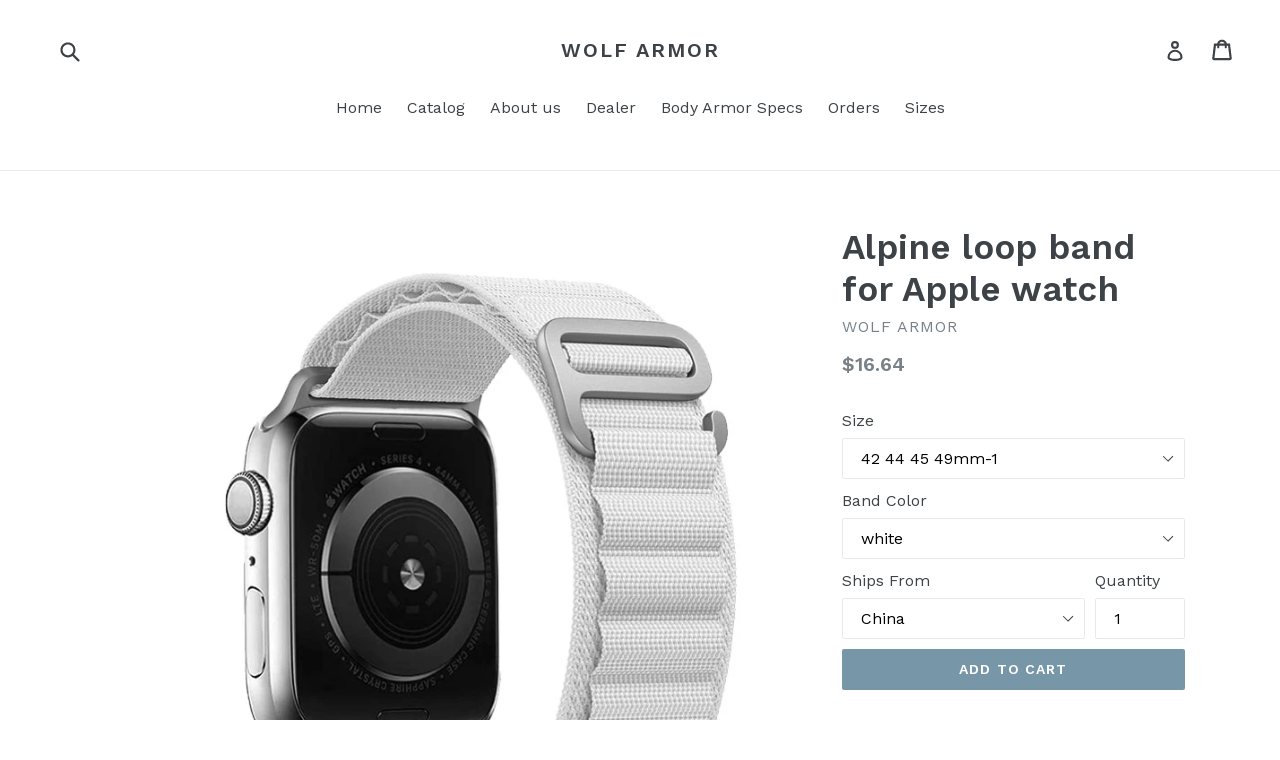

--- FILE ---
content_type: text/html; charset=utf-8
request_url: https://wolfarmor.com/collections/frontpage/products/alpine-loop-band-for-apple-watch
body_size: 19857
content:
<!doctype html>
<!--[if IE 9]> <html class="ie9 no-js" lang="en"> <![endif]-->
<!--[if (gt IE 9)|!(IE)]><!--> <html class="no-js" lang="en"> <!--<![endif]-->
<head>
  <meta charset="utf-8">
  <meta http-equiv="X-UA-Compatible" content="IE=edge,chrome=1">
  <meta name="viewport" content="width=device-width,initial-scale=1">
  <meta name="theme-color" content="#7796A8">
  <link rel="canonical" href="https://wolfarmor.com/products/alpine-loop-band-for-apple-watch">

  

  
  <title>
    Alpine loop band for Apple watch
    
    
    
      &ndash; Wolf Armor
    
  </title>

  
    <meta name="description" content="Alpine loop for Apple watch band 49mm 44mm 40mm 45mm 41mm 42mm 38mm 40 44 45 mm bracelet iWatch Ultra series 7 6 3 se 8 strap Nylon Loop Band for Apple Watch - sport watch band are compatible for Apple Watch Ultra 49mm 45mm 44mm 42mm 38mm 40mm 41mm , For Apple Watch Series 8，for Apple watch Series 7, for iWatch Series ">
  

  <!-- /snippets/social-meta-tags.liquid -->
<meta property="og:site_name" content="Wolf Armor">
<meta property="og:url" content="https://wolfarmor.com/products/alpine-loop-band-for-apple-watch">
<meta property="og:title" content="Alpine loop band for Apple watch">
<meta property="og:type" content="product">
<meta property="og:description" content="Alpine loop for Apple watch band 49mm 44mm 40mm 45mm 41mm 42mm 38mm 40 44 45 mm bracelet iWatch Ultra series 7 6 3 se 8 strap Nylon Loop Band for Apple Watch - sport watch band are compatible for Apple Watch Ultra 49mm 45mm 44mm 42mm 38mm 40mm 41mm , For Apple Watch Series 8，for Apple watch Series 7, for iWatch Series "><meta property="og:price:amount" content="16.64">
  <meta property="og:price:currency" content="USD"><meta property="og:image" content="http://wolfarmor.com/cdn/shop/products/S772ff849ed9548708a6d364752e886e2P_1024x1024.jpg?v=1671140978"><meta property="og:image" content="http://wolfarmor.com/cdn/shop/products/Seb7e4b3485604d78bc42dedbbf8834d6E_1024x1024.jpg?v=1671140978"><meta property="og:image" content="http://wolfarmor.com/cdn/shop/products/Se86f4e9693184db9bd4f13d7946a5c86F_1024x1024.jpg?v=1671140978">
<meta property="og:image:secure_url" content="https://wolfarmor.com/cdn/shop/products/S772ff849ed9548708a6d364752e886e2P_1024x1024.jpg?v=1671140978"><meta property="og:image:secure_url" content="https://wolfarmor.com/cdn/shop/products/Seb7e4b3485604d78bc42dedbbf8834d6E_1024x1024.jpg?v=1671140978"><meta property="og:image:secure_url" content="https://wolfarmor.com/cdn/shop/products/Se86f4e9693184db9bd4f13d7946a5c86F_1024x1024.jpg?v=1671140978">

<meta name="twitter:site" content="@">
<meta name="twitter:card" content="summary_large_image">
<meta name="twitter:title" content="Alpine loop band for Apple watch">
<meta name="twitter:description" content="Alpine loop for Apple watch band 49mm 44mm 40mm 45mm 41mm 42mm 38mm 40 44 45 mm bracelet iWatch Ultra series 7 6 3 se 8 strap Nylon Loop Band for Apple Watch - sport watch band are compatible for Apple Watch Ultra 49mm 45mm 44mm 42mm 38mm 40mm 41mm , For Apple Watch Series 8，for Apple watch Series 7, for iWatch Series ">


  <link href="//wolfarmor.com/cdn/shop/t/1/assets/theme.scss.css?v=157714727322463703871671030856" rel="stylesheet" type="text/css" media="all" />
  

  <link href="//fonts.googleapis.com/css?family=Work+Sans:400,700" rel="stylesheet" type="text/css" media="all" />


  

    <link href="//fonts.googleapis.com/css?family=Work+Sans:600" rel="stylesheet" type="text/css" media="all" />
  



  <script>
    var theme = {
      strings: {
        addToCart: "Add to cart",
        soldOut: "Sold out",
        unavailable: "Unavailable",
        showMore: "Show More",
        showLess: "Show Less"
      },
      moneyFormat: "${{amount}}"
    }

    document.documentElement.className = document.documentElement.className.replace('no-js', 'js');
  </script>

  <!--[if (lte IE 9) ]><script src="//wolfarmor.com/cdn/shop/t/1/assets/match-media.min.js?v=22265819453975888031478006662" type="text/javascript"></script><![endif]-->

  

  <!--[if (gt IE 9)|!(IE)]><!--><script src="//wolfarmor.com/cdn/shop/t/1/assets/vendor.js?v=136118274122071307521478006663" defer="defer"></script><!--<![endif]-->
  <!--[if lte IE 9]><script src="//wolfarmor.com/cdn/shop/t/1/assets/vendor.js?v=136118274122071307521478006663"></script><![endif]-->

  <!--[if (gt IE 9)|!(IE)]><!--><script src="//wolfarmor.com/cdn/shop/t/1/assets/theme.js?v=157915646904488482801488407414" defer="defer"></script><!--<![endif]-->
  <!--[if lte IE 9]><script src="//wolfarmor.com/cdn/shop/t/1/assets/theme.js?v=157915646904488482801488407414"></script><![endif]-->

  <script>window.performance && window.performance.mark && window.performance.mark('shopify.content_for_header.start');</script><meta name="google-site-verification" content="OppXjQPbpyjm5CLVZ-OM08aoqEgmmyG9T8K3C1UHE_Y">
<meta id="shopify-digital-wallet" name="shopify-digital-wallet" content="/15772337/digital_wallets/dialog">
<meta name="shopify-checkout-api-token" content="c93da538d8b550b89ca1e5a3fc00a974">
<meta id="in-context-paypal-metadata" data-shop-id="15772337" data-venmo-supported="false" data-environment="production" data-locale="en_US" data-paypal-v4="true" data-currency="USD">
<link rel="alternate" type="application/json+oembed" href="https://wolfarmor.com/products/alpine-loop-band-for-apple-watch.oembed">
<script async="async" src="/checkouts/internal/preloads.js?locale=en-US"></script>
<script id="shopify-features" type="application/json">{"accessToken":"c93da538d8b550b89ca1e5a3fc00a974","betas":["rich-media-storefront-analytics"],"domain":"wolfarmor.com","predictiveSearch":true,"shopId":15772337,"locale":"en"}</script>
<script>var Shopify = Shopify || {};
Shopify.shop = "wolf-armour.myshopify.com";
Shopify.locale = "en";
Shopify.currency = {"active":"USD","rate":"1.0"};
Shopify.country = "US";
Shopify.theme = {"name":"debut","id":78209989,"schema_name":"Debut","schema_version":"1.1.3","theme_store_id":796,"role":"main"};
Shopify.theme.handle = "null";
Shopify.theme.style = {"id":null,"handle":null};
Shopify.cdnHost = "wolfarmor.com/cdn";
Shopify.routes = Shopify.routes || {};
Shopify.routes.root = "/";</script>
<script type="module">!function(o){(o.Shopify=o.Shopify||{}).modules=!0}(window);</script>
<script>!function(o){function n(){var o=[];function n(){o.push(Array.prototype.slice.apply(arguments))}return n.q=o,n}var t=o.Shopify=o.Shopify||{};t.loadFeatures=n(),t.autoloadFeatures=n()}(window);</script>
<script id="shop-js-analytics" type="application/json">{"pageType":"product"}</script>
<script defer="defer" async type="module" src="//wolfarmor.com/cdn/shopifycloud/shop-js/modules/v2/client.init-shop-cart-sync_BdyHc3Nr.en.esm.js"></script>
<script defer="defer" async type="module" src="//wolfarmor.com/cdn/shopifycloud/shop-js/modules/v2/chunk.common_Daul8nwZ.esm.js"></script>
<script type="module">
  await import("//wolfarmor.com/cdn/shopifycloud/shop-js/modules/v2/client.init-shop-cart-sync_BdyHc3Nr.en.esm.js");
await import("//wolfarmor.com/cdn/shopifycloud/shop-js/modules/v2/chunk.common_Daul8nwZ.esm.js");

  window.Shopify.SignInWithShop?.initShopCartSync?.({"fedCMEnabled":true,"windoidEnabled":true});

</script>
<script>(function() {
  var isLoaded = false;
  function asyncLoad() {
    if (isLoaded) return;
    isLoaded = true;
    var urls = ["https:\/\/chimpstatic.com\/mcjs-connected\/js\/users\/8d32eb937caad735c8d92df78\/0677abd56da5f204cf1a3240a.js?shop=wolf-armour.myshopify.com","https:\/\/static.klaviyo.com\/onsite\/js\/klaviyo.js?company_id=Rhks7N\u0026shop=wolf-armour.myshopify.com","https:\/\/static.klaviyo.com\/onsite\/js\/klaviyo.js?company_id=Rhks7N\u0026shop=wolf-armour.myshopify.com","https:\/\/apps.synctrack.io\/order-tracking\/script_tags\/script.js?v=1671122377\u0026shop=wolf-armour.myshopify.com"];
    for (var i = 0; i < urls.length; i++) {
      var s = document.createElement('script');
      s.type = 'text/javascript';
      s.async = true;
      s.src = urls[i];
      var x = document.getElementsByTagName('script')[0];
      x.parentNode.insertBefore(s, x);
    }
  };
  if(window.attachEvent) {
    window.attachEvent('onload', asyncLoad);
  } else {
    window.addEventListener('load', asyncLoad, false);
  }
})();</script>
<script id="__st">var __st={"a":15772337,"offset":-18000,"reqid":"ed39f258-2f82-4cd9-af10-72073c6223e6-1768949720","pageurl":"wolfarmor.com\/collections\/frontpage\/products\/alpine-loop-band-for-apple-watch","u":"99f66bfae640","p":"product","rtyp":"product","rid":6828502843505};</script>
<script>window.ShopifyPaypalV4VisibilityTracking = true;</script>
<script id="captcha-bootstrap">!function(){'use strict';const t='contact',e='account',n='new_comment',o=[[t,t],['blogs',n],['comments',n],[t,'customer']],c=[[e,'customer_login'],[e,'guest_login'],[e,'recover_customer_password'],[e,'create_customer']],r=t=>t.map((([t,e])=>`form[action*='/${t}']:not([data-nocaptcha='true']) input[name='form_type'][value='${e}']`)).join(','),a=t=>()=>t?[...document.querySelectorAll(t)].map((t=>t.form)):[];function s(){const t=[...o],e=r(t);return a(e)}const i='password',u='form_key',d=['recaptcha-v3-token','g-recaptcha-response','h-captcha-response',i],f=()=>{try{return window.sessionStorage}catch{return}},m='__shopify_v',_=t=>t.elements[u];function p(t,e,n=!1){try{const o=window.sessionStorage,c=JSON.parse(o.getItem(e)),{data:r}=function(t){const{data:e,action:n}=t;return t[m]||n?{data:e,action:n}:{data:t,action:n}}(c);for(const[e,n]of Object.entries(r))t.elements[e]&&(t.elements[e].value=n);n&&o.removeItem(e)}catch(o){console.error('form repopulation failed',{error:o})}}const l='form_type',E='cptcha';function T(t){t.dataset[E]=!0}const w=window,h=w.document,L='Shopify',v='ce_forms',y='captcha';let A=!1;((t,e)=>{const n=(g='f06e6c50-85a8-45c8-87d0-21a2b65856fe',I='https://cdn.shopify.com/shopifycloud/storefront-forms-hcaptcha/ce_storefront_forms_captcha_hcaptcha.v1.5.2.iife.js',D={infoText:'Protected by hCaptcha',privacyText:'Privacy',termsText:'Terms'},(t,e,n)=>{const o=w[L][v],c=o.bindForm;if(c)return c(t,g,e,D).then(n);var r;o.q.push([[t,g,e,D],n]),r=I,A||(h.body.append(Object.assign(h.createElement('script'),{id:'captcha-provider',async:!0,src:r})),A=!0)});var g,I,D;w[L]=w[L]||{},w[L][v]=w[L][v]||{},w[L][v].q=[],w[L][y]=w[L][y]||{},w[L][y].protect=function(t,e){n(t,void 0,e),T(t)},Object.freeze(w[L][y]),function(t,e,n,w,h,L){const[v,y,A,g]=function(t,e,n){const i=e?o:[],u=t?c:[],d=[...i,...u],f=r(d),m=r(i),_=r(d.filter((([t,e])=>n.includes(e))));return[a(f),a(m),a(_),s()]}(w,h,L),I=t=>{const e=t.target;return e instanceof HTMLFormElement?e:e&&e.form},D=t=>v().includes(t);t.addEventListener('submit',(t=>{const e=I(t);if(!e)return;const n=D(e)&&!e.dataset.hcaptchaBound&&!e.dataset.recaptchaBound,o=_(e),c=g().includes(e)&&(!o||!o.value);(n||c)&&t.preventDefault(),c&&!n&&(function(t){try{if(!f())return;!function(t){const e=f();if(!e)return;const n=_(t);if(!n)return;const o=n.value;o&&e.removeItem(o)}(t);const e=Array.from(Array(32),(()=>Math.random().toString(36)[2])).join('');!function(t,e){_(t)||t.append(Object.assign(document.createElement('input'),{type:'hidden',name:u})),t.elements[u].value=e}(t,e),function(t,e){const n=f();if(!n)return;const o=[...t.querySelectorAll(`input[type='${i}']`)].map((({name:t})=>t)),c=[...d,...o],r={};for(const[a,s]of new FormData(t).entries())c.includes(a)||(r[a]=s);n.setItem(e,JSON.stringify({[m]:1,action:t.action,data:r}))}(t,e)}catch(e){console.error('failed to persist form',e)}}(e),e.submit())}));const S=(t,e)=>{t&&!t.dataset[E]&&(n(t,e.some((e=>e===t))),T(t))};for(const o of['focusin','change'])t.addEventListener(o,(t=>{const e=I(t);D(e)&&S(e,y())}));const B=e.get('form_key'),M=e.get(l),P=B&&M;t.addEventListener('DOMContentLoaded',(()=>{const t=y();if(P)for(const e of t)e.elements[l].value===M&&p(e,B);[...new Set([...A(),...v().filter((t=>'true'===t.dataset.shopifyCaptcha))])].forEach((e=>S(e,t)))}))}(h,new URLSearchParams(w.location.search),n,t,e,['guest_login'])})(!0,!0)}();</script>
<script integrity="sha256-4kQ18oKyAcykRKYeNunJcIwy7WH5gtpwJnB7kiuLZ1E=" data-source-attribution="shopify.loadfeatures" defer="defer" src="//wolfarmor.com/cdn/shopifycloud/storefront/assets/storefront/load_feature-a0a9edcb.js" crossorigin="anonymous"></script>
<script data-source-attribution="shopify.dynamic_checkout.dynamic.init">var Shopify=Shopify||{};Shopify.PaymentButton=Shopify.PaymentButton||{isStorefrontPortableWallets:!0,init:function(){window.Shopify.PaymentButton.init=function(){};var t=document.createElement("script");t.src="https://wolfarmor.com/cdn/shopifycloud/portable-wallets/latest/portable-wallets.en.js",t.type="module",document.head.appendChild(t)}};
</script>
<script data-source-attribution="shopify.dynamic_checkout.buyer_consent">
  function portableWalletsHideBuyerConsent(e){var t=document.getElementById("shopify-buyer-consent"),n=document.getElementById("shopify-subscription-policy-button");t&&n&&(t.classList.add("hidden"),t.setAttribute("aria-hidden","true"),n.removeEventListener("click",e))}function portableWalletsShowBuyerConsent(e){var t=document.getElementById("shopify-buyer-consent"),n=document.getElementById("shopify-subscription-policy-button");t&&n&&(t.classList.remove("hidden"),t.removeAttribute("aria-hidden"),n.addEventListener("click",e))}window.Shopify?.PaymentButton&&(window.Shopify.PaymentButton.hideBuyerConsent=portableWalletsHideBuyerConsent,window.Shopify.PaymentButton.showBuyerConsent=portableWalletsShowBuyerConsent);
</script>
<script data-source-attribution="shopify.dynamic_checkout.cart.bootstrap">document.addEventListener("DOMContentLoaded",(function(){function t(){return document.querySelector("shopify-accelerated-checkout-cart, shopify-accelerated-checkout")}if(t())Shopify.PaymentButton.init();else{new MutationObserver((function(e,n){t()&&(Shopify.PaymentButton.init(),n.disconnect())})).observe(document.body,{childList:!0,subtree:!0})}}));
</script>
<link id="shopify-accelerated-checkout-styles" rel="stylesheet" media="screen" href="https://wolfarmor.com/cdn/shopifycloud/portable-wallets/latest/accelerated-checkout-backwards-compat.css" crossorigin="anonymous">
<style id="shopify-accelerated-checkout-cart">
        #shopify-buyer-consent {
  margin-top: 1em;
  display: inline-block;
  width: 100%;
}

#shopify-buyer-consent.hidden {
  display: none;
}

#shopify-subscription-policy-button {
  background: none;
  border: none;
  padding: 0;
  text-decoration: underline;
  font-size: inherit;
  cursor: pointer;
}

#shopify-subscription-policy-button::before {
  box-shadow: none;
}

      </style>

<script>window.performance && window.performance.mark && window.performance.mark('shopify.content_for_header.end');</script>
<link href="https://monorail-edge.shopifysvc.com" rel="dns-prefetch">
<script>(function(){if ("sendBeacon" in navigator && "performance" in window) {try {var session_token_from_headers = performance.getEntriesByType('navigation')[0].serverTiming.find(x => x.name == '_s').description;} catch {var session_token_from_headers = undefined;}var session_cookie_matches = document.cookie.match(/_shopify_s=([^;]*)/);var session_token_from_cookie = session_cookie_matches && session_cookie_matches.length === 2 ? session_cookie_matches[1] : "";var session_token = session_token_from_headers || session_token_from_cookie || "";function handle_abandonment_event(e) {var entries = performance.getEntries().filter(function(entry) {return /monorail-edge.shopifysvc.com/.test(entry.name);});if (!window.abandonment_tracked && entries.length === 0) {window.abandonment_tracked = true;var currentMs = Date.now();var navigation_start = performance.timing.navigationStart;var payload = {shop_id: 15772337,url: window.location.href,navigation_start,duration: currentMs - navigation_start,session_token,page_type: "product"};window.navigator.sendBeacon("https://monorail-edge.shopifysvc.com/v1/produce", JSON.stringify({schema_id: "online_store_buyer_site_abandonment/1.1",payload: payload,metadata: {event_created_at_ms: currentMs,event_sent_at_ms: currentMs}}));}}window.addEventListener('pagehide', handle_abandonment_event);}}());</script>
<script id="web-pixels-manager-setup">(function e(e,d,r,n,o){if(void 0===o&&(o={}),!Boolean(null===(a=null===(i=window.Shopify)||void 0===i?void 0:i.analytics)||void 0===a?void 0:a.replayQueue)){var i,a;window.Shopify=window.Shopify||{};var t=window.Shopify;t.analytics=t.analytics||{};var s=t.analytics;s.replayQueue=[],s.publish=function(e,d,r){return s.replayQueue.push([e,d,r]),!0};try{self.performance.mark("wpm:start")}catch(e){}var l=function(){var e={modern:/Edge?\/(1{2}[4-9]|1[2-9]\d|[2-9]\d{2}|\d{4,})\.\d+(\.\d+|)|Firefox\/(1{2}[4-9]|1[2-9]\d|[2-9]\d{2}|\d{4,})\.\d+(\.\d+|)|Chrom(ium|e)\/(9{2}|\d{3,})\.\d+(\.\d+|)|(Maci|X1{2}).+ Version\/(15\.\d+|(1[6-9]|[2-9]\d|\d{3,})\.\d+)([,.]\d+|)( \(\w+\)|)( Mobile\/\w+|) Safari\/|Chrome.+OPR\/(9{2}|\d{3,})\.\d+\.\d+|(CPU[ +]OS|iPhone[ +]OS|CPU[ +]iPhone|CPU IPhone OS|CPU iPad OS)[ +]+(15[._]\d+|(1[6-9]|[2-9]\d|\d{3,})[._]\d+)([._]\d+|)|Android:?[ /-](13[3-9]|1[4-9]\d|[2-9]\d{2}|\d{4,})(\.\d+|)(\.\d+|)|Android.+Firefox\/(13[5-9]|1[4-9]\d|[2-9]\d{2}|\d{4,})\.\d+(\.\d+|)|Android.+Chrom(ium|e)\/(13[3-9]|1[4-9]\d|[2-9]\d{2}|\d{4,})\.\d+(\.\d+|)|SamsungBrowser\/([2-9]\d|\d{3,})\.\d+/,legacy:/Edge?\/(1[6-9]|[2-9]\d|\d{3,})\.\d+(\.\d+|)|Firefox\/(5[4-9]|[6-9]\d|\d{3,})\.\d+(\.\d+|)|Chrom(ium|e)\/(5[1-9]|[6-9]\d|\d{3,})\.\d+(\.\d+|)([\d.]+$|.*Safari\/(?![\d.]+ Edge\/[\d.]+$))|(Maci|X1{2}).+ Version\/(10\.\d+|(1[1-9]|[2-9]\d|\d{3,})\.\d+)([,.]\d+|)( \(\w+\)|)( Mobile\/\w+|) Safari\/|Chrome.+OPR\/(3[89]|[4-9]\d|\d{3,})\.\d+\.\d+|(CPU[ +]OS|iPhone[ +]OS|CPU[ +]iPhone|CPU IPhone OS|CPU iPad OS)[ +]+(10[._]\d+|(1[1-9]|[2-9]\d|\d{3,})[._]\d+)([._]\d+|)|Android:?[ /-](13[3-9]|1[4-9]\d|[2-9]\d{2}|\d{4,})(\.\d+|)(\.\d+|)|Mobile Safari.+OPR\/([89]\d|\d{3,})\.\d+\.\d+|Android.+Firefox\/(13[5-9]|1[4-9]\d|[2-9]\d{2}|\d{4,})\.\d+(\.\d+|)|Android.+Chrom(ium|e)\/(13[3-9]|1[4-9]\d|[2-9]\d{2}|\d{4,})\.\d+(\.\d+|)|Android.+(UC? ?Browser|UCWEB|U3)[ /]?(15\.([5-9]|\d{2,})|(1[6-9]|[2-9]\d|\d{3,})\.\d+)\.\d+|SamsungBrowser\/(5\.\d+|([6-9]|\d{2,})\.\d+)|Android.+MQ{2}Browser\/(14(\.(9|\d{2,})|)|(1[5-9]|[2-9]\d|\d{3,})(\.\d+|))(\.\d+|)|K[Aa][Ii]OS\/(3\.\d+|([4-9]|\d{2,})\.\d+)(\.\d+|)/},d=e.modern,r=e.legacy,n=navigator.userAgent;return n.match(d)?"modern":n.match(r)?"legacy":"unknown"}(),u="modern"===l?"modern":"legacy",c=(null!=n?n:{modern:"",legacy:""})[u],f=function(e){return[e.baseUrl,"/wpm","/b",e.hashVersion,"modern"===e.buildTarget?"m":"l",".js"].join("")}({baseUrl:d,hashVersion:r,buildTarget:u}),m=function(e){var d=e.version,r=e.bundleTarget,n=e.surface,o=e.pageUrl,i=e.monorailEndpoint;return{emit:function(e){var a=e.status,t=e.errorMsg,s=(new Date).getTime(),l=JSON.stringify({metadata:{event_sent_at_ms:s},events:[{schema_id:"web_pixels_manager_load/3.1",payload:{version:d,bundle_target:r,page_url:o,status:a,surface:n,error_msg:t},metadata:{event_created_at_ms:s}}]});if(!i)return console&&console.warn&&console.warn("[Web Pixels Manager] No Monorail endpoint provided, skipping logging."),!1;try{return self.navigator.sendBeacon.bind(self.navigator)(i,l)}catch(e){}var u=new XMLHttpRequest;try{return u.open("POST",i,!0),u.setRequestHeader("Content-Type","text/plain"),u.send(l),!0}catch(e){return console&&console.warn&&console.warn("[Web Pixels Manager] Got an unhandled error while logging to Monorail."),!1}}}}({version:r,bundleTarget:l,surface:e.surface,pageUrl:self.location.href,monorailEndpoint:e.monorailEndpoint});try{o.browserTarget=l,function(e){var d=e.src,r=e.async,n=void 0===r||r,o=e.onload,i=e.onerror,a=e.sri,t=e.scriptDataAttributes,s=void 0===t?{}:t,l=document.createElement("script"),u=document.querySelector("head"),c=document.querySelector("body");if(l.async=n,l.src=d,a&&(l.integrity=a,l.crossOrigin="anonymous"),s)for(var f in s)if(Object.prototype.hasOwnProperty.call(s,f))try{l.dataset[f]=s[f]}catch(e){}if(o&&l.addEventListener("load",o),i&&l.addEventListener("error",i),u)u.appendChild(l);else{if(!c)throw new Error("Did not find a head or body element to append the script");c.appendChild(l)}}({src:f,async:!0,onload:function(){if(!function(){var e,d;return Boolean(null===(d=null===(e=window.Shopify)||void 0===e?void 0:e.analytics)||void 0===d?void 0:d.initialized)}()){var d=window.webPixelsManager.init(e)||void 0;if(d){var r=window.Shopify.analytics;r.replayQueue.forEach((function(e){var r=e[0],n=e[1],o=e[2];d.publishCustomEvent(r,n,o)})),r.replayQueue=[],r.publish=d.publishCustomEvent,r.visitor=d.visitor,r.initialized=!0}}},onerror:function(){return m.emit({status:"failed",errorMsg:"".concat(f," has failed to load")})},sri:function(e){var d=/^sha384-[A-Za-z0-9+/=]+$/;return"string"==typeof e&&d.test(e)}(c)?c:"",scriptDataAttributes:o}),m.emit({status:"loading"})}catch(e){m.emit({status:"failed",errorMsg:(null==e?void 0:e.message)||"Unknown error"})}}})({shopId: 15772337,storefrontBaseUrl: "https://wolfarmor.com",extensionsBaseUrl: "https://extensions.shopifycdn.com/cdn/shopifycloud/web-pixels-manager",monorailEndpoint: "https://monorail-edge.shopifysvc.com/unstable/produce_batch",surface: "storefront-renderer",enabledBetaFlags: ["2dca8a86"],webPixelsConfigList: [{"id":"shopify-app-pixel","configuration":"{}","eventPayloadVersion":"v1","runtimeContext":"STRICT","scriptVersion":"0450","apiClientId":"shopify-pixel","type":"APP","privacyPurposes":["ANALYTICS","MARKETING"]},{"id":"shopify-custom-pixel","eventPayloadVersion":"v1","runtimeContext":"LAX","scriptVersion":"0450","apiClientId":"shopify-pixel","type":"CUSTOM","privacyPurposes":["ANALYTICS","MARKETING"]}],isMerchantRequest: false,initData: {"shop":{"name":"Wolf Armor","paymentSettings":{"currencyCode":"USD"},"myshopifyDomain":"wolf-armour.myshopify.com","countryCode":"SX","storefrontUrl":"https:\/\/wolfarmor.com"},"customer":null,"cart":null,"checkout":null,"productVariants":[{"price":{"amount":16.64,"currencyCode":"USD"},"product":{"title":"Alpine loop band for Apple watch","vendor":"Wolf Armor","id":"6828502843505","untranslatedTitle":"Alpine loop band for Apple watch","url":"\/products\/alpine-loop-band-for-apple-watch","type":""},"id":"40100533272689","image":{"src":"\/\/wolfarmor.com\/cdn\/shop\/products\/S56e9fc4aa8c7467bafb07b0ad67b4da08_ef4e7e76-1cc7-423b-a734-3c2d4b35550a.jpg?v=1671140984"},"sku":"1005004774771440-42 44 45 49mm-1-white-China","title":"42 44 45 49mm-1 \/ white \/ China","untranslatedTitle":"42 44 45 49mm-1 \/ white \/ China"},{"price":{"amount":16.64,"currencyCode":"USD"},"product":{"title":"Alpine loop band for Apple watch","vendor":"Wolf Armor","id":"6828502843505","untranslatedTitle":"Alpine loop band for Apple watch","url":"\/products\/alpine-loop-band-for-apple-watch","type":""},"id":"40100533305457","image":{"src":"\/\/wolfarmor.com\/cdn\/shop\/products\/Seb7e4b3485604d78bc42dedbbf8834d6E_c618391e-9de9-4845-a2b3-4a5f400d2d01.jpg?v=1671140986"},"sku":"1005004774771440-38 40 41mm-starlight-China","title":"38 40 41mm \/ starlight \/ China","untranslatedTitle":"38 40 41mm \/ starlight \/ China"},{"price":{"amount":16.64,"currencyCode":"USD"},"product":{"title":"Alpine loop band for Apple watch","vendor":"Wolf Armor","id":"6828502843505","untranslatedTitle":"Alpine loop band for Apple watch","url":"\/products\/alpine-loop-band-for-apple-watch","type":""},"id":"40100533338225","image":{"src":"\/\/wolfarmor.com\/cdn\/shop\/products\/S56e9fc4aa8c7467bafb07b0ad67b4da08_ef4e7e76-1cc7-423b-a734-3c2d4b35550a.jpg?v=1671140984"},"sku":"1005004774771440-42 44 45 49mm-white-China","title":"42 44 45 49mm \/ white \/ China","untranslatedTitle":"42 44 45 49mm \/ white \/ China"},{"price":{"amount":16.64,"currencyCode":"USD"},"product":{"title":"Alpine loop band for Apple watch","vendor":"Wolf Armor","id":"6828502843505","untranslatedTitle":"Alpine loop band for Apple watch","url":"\/products\/alpine-loop-band-for-apple-watch","type":""},"id":"40100533370993","image":{"src":"\/\/wolfarmor.com\/cdn\/shop\/products\/S56e9fc4aa8c7467bafb07b0ad67b4da08_ef4e7e76-1cc7-423b-a734-3c2d4b35550a.jpg?v=1671140984"},"sku":"1005004774771440-38 40 41mm-white-China","title":"38 40 41mm \/ white \/ China","untranslatedTitle":"38 40 41mm \/ white \/ China"},{"price":{"amount":16.64,"currencyCode":"USD"},"product":{"title":"Alpine loop band for Apple watch","vendor":"Wolf Armor","id":"6828502843505","untranslatedTitle":"Alpine loop band for Apple watch","url":"\/products\/alpine-loop-band-for-apple-watch","type":""},"id":"40100533403761","image":{"src":"\/\/wolfarmor.com\/cdn\/shop\/products\/Seb7e4b3485604d78bc42dedbbf8834d6E_c618391e-9de9-4845-a2b3-4a5f400d2d01.jpg?v=1671140986"},"sku":"1005004774771440-38 40 41mm-starlight-United States","title":"38 40 41mm \/ starlight \/ United States","untranslatedTitle":"38 40 41mm \/ starlight \/ United States"},{"price":{"amount":16.64,"currencyCode":"USD"},"product":{"title":"Alpine loop band for Apple watch","vendor":"Wolf Armor","id":"6828502843505","untranslatedTitle":"Alpine loop band for Apple watch","url":"\/products\/alpine-loop-band-for-apple-watch","type":""},"id":"40100533436529","image":{"src":"\/\/wolfarmor.com\/cdn\/shop\/products\/S56e9fc4aa8c7467bafb07b0ad67b4da08_ef4e7e76-1cc7-423b-a734-3c2d4b35550a.jpg?v=1671140984"},"sku":"1005004774771440-38 40 41mm-white-United States","title":"38 40 41mm \/ white \/ United States","untranslatedTitle":"38 40 41mm \/ white \/ United States"},{"price":{"amount":16.64,"currencyCode":"USD"},"product":{"title":"Alpine loop band for Apple watch","vendor":"Wolf Armor","id":"6828502843505","untranslatedTitle":"Alpine loop band for Apple watch","url":"\/products\/alpine-loop-band-for-apple-watch","type":""},"id":"40100533469297","image":{"src":"\/\/wolfarmor.com\/cdn\/shop\/products\/S772ff849ed9548708a6d364752e886e2P_2ddd071c-03ee-4776-929a-5ea74b93ebaf.jpg?v=1671140988"},"sku":"1005004774771440-42 44 45 49mm-orange-United States","title":"42 44 45 49mm \/ orange \/ United States","untranslatedTitle":"42 44 45 49mm \/ orange \/ United States"},{"price":{"amount":16.64,"currencyCode":"USD"},"product":{"title":"Alpine loop band for Apple watch","vendor":"Wolf Armor","id":"6828502843505","untranslatedTitle":"Alpine loop band for Apple watch","url":"\/products\/alpine-loop-band-for-apple-watch","type":""},"id":"40100533502065","image":{"src":"\/\/wolfarmor.com\/cdn\/shop\/products\/S56e9fc4aa8c7467bafb07b0ad67b4da08_ef4e7e76-1cc7-423b-a734-3c2d4b35550a.jpg?v=1671140984"},"sku":"1005004774771440-42 44 45 49mm-white-United States","title":"42 44 45 49mm \/ white \/ United States","untranslatedTitle":"42 44 45 49mm \/ white \/ United States"},{"price":{"amount":16.64,"currencyCode":"USD"},"product":{"title":"Alpine loop band for Apple watch","vendor":"Wolf Armor","id":"6828502843505","untranslatedTitle":"Alpine loop band for Apple watch","url":"\/products\/alpine-loop-band-for-apple-watch","type":""},"id":"40100533534833","image":{"src":"\/\/wolfarmor.com\/cdn\/shop\/products\/S772ff849ed9548708a6d364752e886e2P_2ddd071c-03ee-4776-929a-5ea74b93ebaf.jpg?v=1671140988"},"sku":"1005004774771440-42 44 45 49mm-orange-China","title":"42 44 45 49mm \/ orange \/ China","untranslatedTitle":"42 44 45 49mm \/ orange \/ China"},{"price":{"amount":16.64,"currencyCode":"USD"},"product":{"title":"Alpine loop band for Apple watch","vendor":"Wolf Armor","id":"6828502843505","untranslatedTitle":"Alpine loop band for Apple watch","url":"\/products\/alpine-loop-band-for-apple-watch","type":""},"id":"40100533567601","image":{"src":"\/\/wolfarmor.com\/cdn\/shop\/products\/Se86f4e9693184db9bd4f13d7946a5c86F_dec21ad0-64c7-4b90-b859-ee3386d22c17.jpg?v=1671140991"},"sku":"1005004774771440-42 44 45 49mm-green-United States","title":"42 44 45 49mm \/ green \/ United States","untranslatedTitle":"42 44 45 49mm \/ green \/ United States"},{"price":{"amount":16.64,"currencyCode":"USD"},"product":{"title":"Alpine loop band for Apple watch","vendor":"Wolf Armor","id":"6828502843505","untranslatedTitle":"Alpine loop band for Apple watch","url":"\/products\/alpine-loop-band-for-apple-watch","type":""},"id":"40100533600369","image":{"src":"\/\/wolfarmor.com\/cdn\/shop\/products\/Sed7e6ecb271c4234b1698a788538a9a81_57dfb4dd-ccfa-452d-ab0b-654fa83d26c5.jpg?v=1671140993"},"sku":"1005004774771440-38 40 41mm-black-United States","title":"38 40 41mm \/ black \/ United States","untranslatedTitle":"38 40 41mm \/ black \/ United States"},{"price":{"amount":16.64,"currencyCode":"USD"},"product":{"title":"Alpine loop band for Apple watch","vendor":"Wolf Armor","id":"6828502843505","untranslatedTitle":"Alpine loop band for Apple watch","url":"\/products\/alpine-loop-band-for-apple-watch","type":""},"id":"40100533633137","image":{"src":"\/\/wolfarmor.com\/cdn\/shop\/products\/S772ff849ed9548708a6d364752e886e2P_2ddd071c-03ee-4776-929a-5ea74b93ebaf.jpg?v=1671140988"},"sku":"1005004774771440-38 40 41mm-orange-China","title":"38 40 41mm \/ orange \/ China","untranslatedTitle":"38 40 41mm \/ orange \/ China"},{"price":{"amount":16.64,"currencyCode":"USD"},"product":{"title":"Alpine loop band for Apple watch","vendor":"Wolf Armor","id":"6828502843505","untranslatedTitle":"Alpine loop band for Apple watch","url":"\/products\/alpine-loop-band-for-apple-watch","type":""},"id":"40100533665905","image":{"src":"\/\/wolfarmor.com\/cdn\/shop\/products\/Sed7e6ecb271c4234b1698a788538a9a81_57dfb4dd-ccfa-452d-ab0b-654fa83d26c5.jpg?v=1671140993"},"sku":"1005004774771440-38 40 41mm-black-China","title":"38 40 41mm \/ black \/ China","untranslatedTitle":"38 40 41mm \/ black \/ China"},{"price":{"amount":16.64,"currencyCode":"USD"},"product":{"title":"Alpine loop band for Apple watch","vendor":"Wolf Armor","id":"6828502843505","untranslatedTitle":"Alpine loop band for Apple watch","url":"\/products\/alpine-loop-band-for-apple-watch","type":""},"id":"40100533698673","image":{"src":"\/\/wolfarmor.com\/cdn\/shop\/products\/Seb7e4b3485604d78bc42dedbbf8834d6E_c618391e-9de9-4845-a2b3-4a5f400d2d01.jpg?v=1671140986"},"sku":"1005004774771440-42 44 45 49mm-1-starlight-United States","title":"42 44 45 49mm-1 \/ starlight \/ United States","untranslatedTitle":"42 44 45 49mm-1 \/ starlight \/ United States"},{"price":{"amount":16.64,"currencyCode":"USD"},"product":{"title":"Alpine loop band for Apple watch","vendor":"Wolf Armor","id":"6828502843505","untranslatedTitle":"Alpine loop band for Apple watch","url":"\/products\/alpine-loop-band-for-apple-watch","type":""},"id":"40100533731441","image":{"src":"\/\/wolfarmor.com\/cdn\/shop\/products\/S772ff849ed9548708a6d364752e886e2P_2ddd071c-03ee-4776-929a-5ea74b93ebaf.jpg?v=1671140988"},"sku":"1005004774771440-42 44 45 49mm-1-orange-China","title":"42 44 45 49mm-1 \/ orange \/ China","untranslatedTitle":"42 44 45 49mm-1 \/ orange \/ China"},{"price":{"amount":16.64,"currencyCode":"USD"},"product":{"title":"Alpine loop band for Apple watch","vendor":"Wolf Armor","id":"6828502843505","untranslatedTitle":"Alpine loop band for Apple watch","url":"\/products\/alpine-loop-band-for-apple-watch","type":""},"id":"40100533764209","image":{"src":"\/\/wolfarmor.com\/cdn\/shop\/products\/Seb7e4b3485604d78bc42dedbbf8834d6E_c618391e-9de9-4845-a2b3-4a5f400d2d01.jpg?v=1671140986"},"sku":"1005004774771440-42 44 45 49mm-starlight-China","title":"42 44 45 49mm \/ starlight \/ China","untranslatedTitle":"42 44 45 49mm \/ starlight \/ China"},{"price":{"amount":16.64,"currencyCode":"USD"},"product":{"title":"Alpine loop band for Apple watch","vendor":"Wolf Armor","id":"6828502843505","untranslatedTitle":"Alpine loop band for Apple watch","url":"\/products\/alpine-loop-band-for-apple-watch","type":""},"id":"40100533796977","image":{"src":"\/\/wolfarmor.com\/cdn\/shop\/products\/S772ff849ed9548708a6d364752e886e2P_2ddd071c-03ee-4776-929a-5ea74b93ebaf.jpg?v=1671140988"},"sku":"1005004774771440-38 40 41mm-orange-United States","title":"38 40 41mm \/ orange \/ United States","untranslatedTitle":"38 40 41mm \/ orange \/ United States"},{"price":{"amount":16.64,"currencyCode":"USD"},"product":{"title":"Alpine loop band for Apple watch","vendor":"Wolf Armor","id":"6828502843505","untranslatedTitle":"Alpine loop band for Apple watch","url":"\/products\/alpine-loop-band-for-apple-watch","type":""},"id":"40100533829745","image":{"src":"\/\/wolfarmor.com\/cdn\/shop\/products\/Seb7e4b3485604d78bc42dedbbf8834d6E_c618391e-9de9-4845-a2b3-4a5f400d2d01.jpg?v=1671140986"},"sku":"1005004774771440-42 44 45 49mm-1-starlight-China","title":"42 44 45 49mm-1 \/ starlight \/ China","untranslatedTitle":"42 44 45 49mm-1 \/ starlight \/ China"},{"price":{"amount":16.64,"currencyCode":"USD"},"product":{"title":"Alpine loop band for Apple watch","vendor":"Wolf Armor","id":"6828502843505","untranslatedTitle":"Alpine loop band for Apple watch","url":"\/products\/alpine-loop-band-for-apple-watch","type":""},"id":"40100533862513","image":{"src":"\/\/wolfarmor.com\/cdn\/shop\/products\/Sed7e6ecb271c4234b1698a788538a9a81_57dfb4dd-ccfa-452d-ab0b-654fa83d26c5.jpg?v=1671140993"},"sku":"1005004774771440-42 44 45 49mm-black-United States","title":"42 44 45 49mm \/ black \/ United States","untranslatedTitle":"42 44 45 49mm \/ black \/ United States"},{"price":{"amount":16.64,"currencyCode":"USD"},"product":{"title":"Alpine loop band for Apple watch","vendor":"Wolf Armor","id":"6828502843505","untranslatedTitle":"Alpine loop band for Apple watch","url":"\/products\/alpine-loop-band-for-apple-watch","type":""},"id":"40100533895281","image":{"src":"\/\/wolfarmor.com\/cdn\/shop\/products\/Se86f4e9693184db9bd4f13d7946a5c86F_dec21ad0-64c7-4b90-b859-ee3386d22c17.jpg?v=1671140991"},"sku":"1005004774771440-42 44 45 49mm-1-green-China","title":"42 44 45 49mm-1 \/ green \/ China","untranslatedTitle":"42 44 45 49mm-1 \/ green \/ China"},{"price":{"amount":16.64,"currencyCode":"USD"},"product":{"title":"Alpine loop band for Apple watch","vendor":"Wolf Armor","id":"6828502843505","untranslatedTitle":"Alpine loop band for Apple watch","url":"\/products\/alpine-loop-band-for-apple-watch","type":""},"id":"40100533928049","image":{"src":"\/\/wolfarmor.com\/cdn\/shop\/products\/Seb7e4b3485604d78bc42dedbbf8834d6E_c618391e-9de9-4845-a2b3-4a5f400d2d01.jpg?v=1671140986"},"sku":"1005004774771440-42 44 45 49mm-starlight-United States","title":"42 44 45 49mm \/ starlight \/ United States","untranslatedTitle":"42 44 45 49mm \/ starlight \/ United States"},{"price":{"amount":16.64,"currencyCode":"USD"},"product":{"title":"Alpine loop band for Apple watch","vendor":"Wolf Armor","id":"6828502843505","untranslatedTitle":"Alpine loop band for Apple watch","url":"\/products\/alpine-loop-band-for-apple-watch","type":""},"id":"40100533960817","image":{"src":"\/\/wolfarmor.com\/cdn\/shop\/products\/Sed7e6ecb271c4234b1698a788538a9a81_57dfb4dd-ccfa-452d-ab0b-654fa83d26c5.jpg?v=1671140993"},"sku":"1005004774771440-42 44 45 49mm-black-China","title":"42 44 45 49mm \/ black \/ China","untranslatedTitle":"42 44 45 49mm \/ black \/ China"},{"price":{"amount":16.64,"currencyCode":"USD"},"product":{"title":"Alpine loop band for Apple watch","vendor":"Wolf Armor","id":"6828502843505","untranslatedTitle":"Alpine loop band for Apple watch","url":"\/products\/alpine-loop-band-for-apple-watch","type":""},"id":"40100533993585","image":{"src":"\/\/wolfarmor.com\/cdn\/shop\/products\/Sed7e6ecb271c4234b1698a788538a9a81_57dfb4dd-ccfa-452d-ab0b-654fa83d26c5.jpg?v=1671140993"},"sku":"1005004774771440-42 44 45 49mm-1-black-United States","title":"42 44 45 49mm-1 \/ black \/ United States","untranslatedTitle":"42 44 45 49mm-1 \/ black \/ United States"},{"price":{"amount":16.64,"currencyCode":"USD"},"product":{"title":"Alpine loop band for Apple watch","vendor":"Wolf Armor","id":"6828502843505","untranslatedTitle":"Alpine loop band for Apple watch","url":"\/products\/alpine-loop-band-for-apple-watch","type":""},"id":"40100534026353","image":{"src":"\/\/wolfarmor.com\/cdn\/shop\/products\/S56e9fc4aa8c7467bafb07b0ad67b4da08_ef4e7e76-1cc7-423b-a734-3c2d4b35550a.jpg?v=1671140984"},"sku":"1005004774771440-42 44 45 49mm-1-white-United States","title":"42 44 45 49mm-1 \/ white \/ United States","untranslatedTitle":"42 44 45 49mm-1 \/ white \/ United States"},{"price":{"amount":16.64,"currencyCode":"USD"},"product":{"title":"Alpine loop band for Apple watch","vendor":"Wolf Armor","id":"6828502843505","untranslatedTitle":"Alpine loop band for Apple watch","url":"\/products\/alpine-loop-band-for-apple-watch","type":""},"id":"40100534059121","image":{"src":"\/\/wolfarmor.com\/cdn\/shop\/products\/Se86f4e9693184db9bd4f13d7946a5c86F_dec21ad0-64c7-4b90-b859-ee3386d22c17.jpg?v=1671140991"},"sku":"1005004774771440-38 40 41mm-green-China","title":"38 40 41mm \/ green \/ China","untranslatedTitle":"38 40 41mm \/ green \/ China"},{"price":{"amount":16.64,"currencyCode":"USD"},"product":{"title":"Alpine loop band for Apple watch","vendor":"Wolf Armor","id":"6828502843505","untranslatedTitle":"Alpine loop band for Apple watch","url":"\/products\/alpine-loop-band-for-apple-watch","type":""},"id":"40100534091889","image":{"src":"\/\/wolfarmor.com\/cdn\/shop\/products\/S772ff849ed9548708a6d364752e886e2P_2ddd071c-03ee-4776-929a-5ea74b93ebaf.jpg?v=1671140988"},"sku":"1005004774771440-42 44 45 49mm-1-orange-United States","title":"42 44 45 49mm-1 \/ orange \/ United States","untranslatedTitle":"42 44 45 49mm-1 \/ orange \/ United States"},{"price":{"amount":16.64,"currencyCode":"USD"},"product":{"title":"Alpine loop band for Apple watch","vendor":"Wolf Armor","id":"6828502843505","untranslatedTitle":"Alpine loop band for Apple watch","url":"\/products\/alpine-loop-band-for-apple-watch","type":""},"id":"40100534124657","image":{"src":"\/\/wolfarmor.com\/cdn\/shop\/products\/Se86f4e9693184db9bd4f13d7946a5c86F_dec21ad0-64c7-4b90-b859-ee3386d22c17.jpg?v=1671140991"},"sku":"1005004774771440-42 44 45 49mm-1-green-United States","title":"42 44 45 49mm-1 \/ green \/ United States","untranslatedTitle":"42 44 45 49mm-1 \/ green \/ United States"},{"price":{"amount":16.64,"currencyCode":"USD"},"product":{"title":"Alpine loop band for Apple watch","vendor":"Wolf Armor","id":"6828502843505","untranslatedTitle":"Alpine loop band for Apple watch","url":"\/products\/alpine-loop-band-for-apple-watch","type":""},"id":"40100534157425","image":{"src":"\/\/wolfarmor.com\/cdn\/shop\/products\/Se86f4e9693184db9bd4f13d7946a5c86F_dec21ad0-64c7-4b90-b859-ee3386d22c17.jpg?v=1671140991"},"sku":"1005004774771440-38 40 41mm-green-United States","title":"38 40 41mm \/ green \/ United States","untranslatedTitle":"38 40 41mm \/ green \/ United States"},{"price":{"amount":16.64,"currencyCode":"USD"},"product":{"title":"Alpine loop band for Apple watch","vendor":"Wolf Armor","id":"6828502843505","untranslatedTitle":"Alpine loop band for Apple watch","url":"\/products\/alpine-loop-band-for-apple-watch","type":""},"id":"40100534190193","image":{"src":"\/\/wolfarmor.com\/cdn\/shop\/products\/Sed7e6ecb271c4234b1698a788538a9a81_57dfb4dd-ccfa-452d-ab0b-654fa83d26c5.jpg?v=1671140993"},"sku":"1005004774771440-42 44 45 49mm-1-black-China","title":"42 44 45 49mm-1 \/ black \/ China","untranslatedTitle":"42 44 45 49mm-1 \/ black \/ China"},{"price":{"amount":16.64,"currencyCode":"USD"},"product":{"title":"Alpine loop band for Apple watch","vendor":"Wolf Armor","id":"6828502843505","untranslatedTitle":"Alpine loop band for Apple watch","url":"\/products\/alpine-loop-band-for-apple-watch","type":""},"id":"40100534222961","image":{"src":"\/\/wolfarmor.com\/cdn\/shop\/products\/Se86f4e9693184db9bd4f13d7946a5c86F_dec21ad0-64c7-4b90-b859-ee3386d22c17.jpg?v=1671140991"},"sku":"1005004774771440-42 44 45 49mm-green-China","title":"42 44 45 49mm \/ green \/ China","untranslatedTitle":"42 44 45 49mm \/ green \/ China"}],"purchasingCompany":null},},"https://wolfarmor.com/cdn","fcfee988w5aeb613cpc8e4bc33m6693e112",{"modern":"","legacy":""},{"shopId":"15772337","storefrontBaseUrl":"https:\/\/wolfarmor.com","extensionBaseUrl":"https:\/\/extensions.shopifycdn.com\/cdn\/shopifycloud\/web-pixels-manager","surface":"storefront-renderer","enabledBetaFlags":"[\"2dca8a86\"]","isMerchantRequest":"false","hashVersion":"fcfee988w5aeb613cpc8e4bc33m6693e112","publish":"custom","events":"[[\"page_viewed\",{}],[\"product_viewed\",{\"productVariant\":{\"price\":{\"amount\":16.64,\"currencyCode\":\"USD\"},\"product\":{\"title\":\"Alpine loop band for Apple watch\",\"vendor\":\"Wolf Armor\",\"id\":\"6828502843505\",\"untranslatedTitle\":\"Alpine loop band for Apple watch\",\"url\":\"\/products\/alpine-loop-band-for-apple-watch\",\"type\":\"\"},\"id\":\"40100533272689\",\"image\":{\"src\":\"\/\/wolfarmor.com\/cdn\/shop\/products\/S56e9fc4aa8c7467bafb07b0ad67b4da08_ef4e7e76-1cc7-423b-a734-3c2d4b35550a.jpg?v=1671140984\"},\"sku\":\"1005004774771440-42 44 45 49mm-1-white-China\",\"title\":\"42 44 45 49mm-1 \/ white \/ China\",\"untranslatedTitle\":\"42 44 45 49mm-1 \/ white \/ China\"}}]]"});</script><script>
  window.ShopifyAnalytics = window.ShopifyAnalytics || {};
  window.ShopifyAnalytics.meta = window.ShopifyAnalytics.meta || {};
  window.ShopifyAnalytics.meta.currency = 'USD';
  var meta = {"product":{"id":6828502843505,"gid":"gid:\/\/shopify\/Product\/6828502843505","vendor":"Wolf Armor","type":"","handle":"alpine-loop-band-for-apple-watch","variants":[{"id":40100533272689,"price":1664,"name":"Alpine loop band for Apple watch - 42 44 45 49mm-1 \/ white \/ China","public_title":"42 44 45 49mm-1 \/ white \/ China","sku":"1005004774771440-42 44 45 49mm-1-white-China"},{"id":40100533305457,"price":1664,"name":"Alpine loop band for Apple watch - 38 40 41mm \/ starlight \/ China","public_title":"38 40 41mm \/ starlight \/ China","sku":"1005004774771440-38 40 41mm-starlight-China"},{"id":40100533338225,"price":1664,"name":"Alpine loop band for Apple watch - 42 44 45 49mm \/ white \/ China","public_title":"42 44 45 49mm \/ white \/ China","sku":"1005004774771440-42 44 45 49mm-white-China"},{"id":40100533370993,"price":1664,"name":"Alpine loop band for Apple watch - 38 40 41mm \/ white \/ China","public_title":"38 40 41mm \/ white \/ China","sku":"1005004774771440-38 40 41mm-white-China"},{"id":40100533403761,"price":1664,"name":"Alpine loop band for Apple watch - 38 40 41mm \/ starlight \/ United States","public_title":"38 40 41mm \/ starlight \/ United States","sku":"1005004774771440-38 40 41mm-starlight-United States"},{"id":40100533436529,"price":1664,"name":"Alpine loop band for Apple watch - 38 40 41mm \/ white \/ United States","public_title":"38 40 41mm \/ white \/ United States","sku":"1005004774771440-38 40 41mm-white-United States"},{"id":40100533469297,"price":1664,"name":"Alpine loop band for Apple watch - 42 44 45 49mm \/ orange \/ United States","public_title":"42 44 45 49mm \/ orange \/ United States","sku":"1005004774771440-42 44 45 49mm-orange-United States"},{"id":40100533502065,"price":1664,"name":"Alpine loop band for Apple watch - 42 44 45 49mm \/ white \/ United States","public_title":"42 44 45 49mm \/ white \/ United States","sku":"1005004774771440-42 44 45 49mm-white-United States"},{"id":40100533534833,"price":1664,"name":"Alpine loop band for Apple watch - 42 44 45 49mm \/ orange \/ China","public_title":"42 44 45 49mm \/ orange \/ China","sku":"1005004774771440-42 44 45 49mm-orange-China"},{"id":40100533567601,"price":1664,"name":"Alpine loop band for Apple watch - 42 44 45 49mm \/ green \/ United States","public_title":"42 44 45 49mm \/ green \/ United States","sku":"1005004774771440-42 44 45 49mm-green-United States"},{"id":40100533600369,"price":1664,"name":"Alpine loop band for Apple watch - 38 40 41mm \/ black \/ United States","public_title":"38 40 41mm \/ black \/ United States","sku":"1005004774771440-38 40 41mm-black-United States"},{"id":40100533633137,"price":1664,"name":"Alpine loop band for Apple watch - 38 40 41mm \/ orange \/ China","public_title":"38 40 41mm \/ orange \/ China","sku":"1005004774771440-38 40 41mm-orange-China"},{"id":40100533665905,"price":1664,"name":"Alpine loop band for Apple watch - 38 40 41mm \/ black \/ China","public_title":"38 40 41mm \/ black \/ China","sku":"1005004774771440-38 40 41mm-black-China"},{"id":40100533698673,"price":1664,"name":"Alpine loop band for Apple watch - 42 44 45 49mm-1 \/ starlight \/ United States","public_title":"42 44 45 49mm-1 \/ starlight \/ United States","sku":"1005004774771440-42 44 45 49mm-1-starlight-United States"},{"id":40100533731441,"price":1664,"name":"Alpine loop band for Apple watch - 42 44 45 49mm-1 \/ orange \/ China","public_title":"42 44 45 49mm-1 \/ orange \/ China","sku":"1005004774771440-42 44 45 49mm-1-orange-China"},{"id":40100533764209,"price":1664,"name":"Alpine loop band for Apple watch - 42 44 45 49mm \/ starlight \/ China","public_title":"42 44 45 49mm \/ starlight \/ China","sku":"1005004774771440-42 44 45 49mm-starlight-China"},{"id":40100533796977,"price":1664,"name":"Alpine loop band for Apple watch - 38 40 41mm \/ orange \/ United States","public_title":"38 40 41mm \/ orange \/ United States","sku":"1005004774771440-38 40 41mm-orange-United States"},{"id":40100533829745,"price":1664,"name":"Alpine loop band for Apple watch - 42 44 45 49mm-1 \/ starlight \/ China","public_title":"42 44 45 49mm-1 \/ starlight \/ China","sku":"1005004774771440-42 44 45 49mm-1-starlight-China"},{"id":40100533862513,"price":1664,"name":"Alpine loop band for Apple watch - 42 44 45 49mm \/ black \/ United States","public_title":"42 44 45 49mm \/ black \/ United States","sku":"1005004774771440-42 44 45 49mm-black-United States"},{"id":40100533895281,"price":1664,"name":"Alpine loop band for Apple watch - 42 44 45 49mm-1 \/ green \/ China","public_title":"42 44 45 49mm-1 \/ green \/ China","sku":"1005004774771440-42 44 45 49mm-1-green-China"},{"id":40100533928049,"price":1664,"name":"Alpine loop band for Apple watch - 42 44 45 49mm \/ starlight \/ United States","public_title":"42 44 45 49mm \/ starlight \/ United States","sku":"1005004774771440-42 44 45 49mm-starlight-United States"},{"id":40100533960817,"price":1664,"name":"Alpine loop band for Apple watch - 42 44 45 49mm \/ black \/ China","public_title":"42 44 45 49mm \/ black \/ China","sku":"1005004774771440-42 44 45 49mm-black-China"},{"id":40100533993585,"price":1664,"name":"Alpine loop band for Apple watch - 42 44 45 49mm-1 \/ black \/ United States","public_title":"42 44 45 49mm-1 \/ black \/ United States","sku":"1005004774771440-42 44 45 49mm-1-black-United States"},{"id":40100534026353,"price":1664,"name":"Alpine loop band for Apple watch - 42 44 45 49mm-1 \/ white \/ United States","public_title":"42 44 45 49mm-1 \/ white \/ United States","sku":"1005004774771440-42 44 45 49mm-1-white-United States"},{"id":40100534059121,"price":1664,"name":"Alpine loop band for Apple watch - 38 40 41mm \/ green \/ China","public_title":"38 40 41mm \/ green \/ China","sku":"1005004774771440-38 40 41mm-green-China"},{"id":40100534091889,"price":1664,"name":"Alpine loop band for Apple watch - 42 44 45 49mm-1 \/ orange \/ United States","public_title":"42 44 45 49mm-1 \/ orange \/ United States","sku":"1005004774771440-42 44 45 49mm-1-orange-United States"},{"id":40100534124657,"price":1664,"name":"Alpine loop band for Apple watch - 42 44 45 49mm-1 \/ green \/ United States","public_title":"42 44 45 49mm-1 \/ green \/ United States","sku":"1005004774771440-42 44 45 49mm-1-green-United States"},{"id":40100534157425,"price":1664,"name":"Alpine loop band for Apple watch - 38 40 41mm \/ green \/ United States","public_title":"38 40 41mm \/ green \/ United States","sku":"1005004774771440-38 40 41mm-green-United States"},{"id":40100534190193,"price":1664,"name":"Alpine loop band for Apple watch - 42 44 45 49mm-1 \/ black \/ China","public_title":"42 44 45 49mm-1 \/ black \/ China","sku":"1005004774771440-42 44 45 49mm-1-black-China"},{"id":40100534222961,"price":1664,"name":"Alpine loop band for Apple watch - 42 44 45 49mm \/ green \/ China","public_title":"42 44 45 49mm \/ green \/ China","sku":"1005004774771440-42 44 45 49mm-green-China"}],"remote":false},"page":{"pageType":"product","resourceType":"product","resourceId":6828502843505,"requestId":"ed39f258-2f82-4cd9-af10-72073c6223e6-1768949720"}};
  for (var attr in meta) {
    window.ShopifyAnalytics.meta[attr] = meta[attr];
  }
</script>
<script class="analytics">
  (function () {
    var customDocumentWrite = function(content) {
      var jquery = null;

      if (window.jQuery) {
        jquery = window.jQuery;
      } else if (window.Checkout && window.Checkout.$) {
        jquery = window.Checkout.$;
      }

      if (jquery) {
        jquery('body').append(content);
      }
    };

    var hasLoggedConversion = function(token) {
      if (token) {
        return document.cookie.indexOf('loggedConversion=' + token) !== -1;
      }
      return false;
    }

    var setCookieIfConversion = function(token) {
      if (token) {
        var twoMonthsFromNow = new Date(Date.now());
        twoMonthsFromNow.setMonth(twoMonthsFromNow.getMonth() + 2);

        document.cookie = 'loggedConversion=' + token + '; expires=' + twoMonthsFromNow;
      }
    }

    var trekkie = window.ShopifyAnalytics.lib = window.trekkie = window.trekkie || [];
    if (trekkie.integrations) {
      return;
    }
    trekkie.methods = [
      'identify',
      'page',
      'ready',
      'track',
      'trackForm',
      'trackLink'
    ];
    trekkie.factory = function(method) {
      return function() {
        var args = Array.prototype.slice.call(arguments);
        args.unshift(method);
        trekkie.push(args);
        return trekkie;
      };
    };
    for (var i = 0; i < trekkie.methods.length; i++) {
      var key = trekkie.methods[i];
      trekkie[key] = trekkie.factory(key);
    }
    trekkie.load = function(config) {
      trekkie.config = config || {};
      trekkie.config.initialDocumentCookie = document.cookie;
      var first = document.getElementsByTagName('script')[0];
      var script = document.createElement('script');
      script.type = 'text/javascript';
      script.onerror = function(e) {
        var scriptFallback = document.createElement('script');
        scriptFallback.type = 'text/javascript';
        scriptFallback.onerror = function(error) {
                var Monorail = {
      produce: function produce(monorailDomain, schemaId, payload) {
        var currentMs = new Date().getTime();
        var event = {
          schema_id: schemaId,
          payload: payload,
          metadata: {
            event_created_at_ms: currentMs,
            event_sent_at_ms: currentMs
          }
        };
        return Monorail.sendRequest("https://" + monorailDomain + "/v1/produce", JSON.stringify(event));
      },
      sendRequest: function sendRequest(endpointUrl, payload) {
        // Try the sendBeacon API
        if (window && window.navigator && typeof window.navigator.sendBeacon === 'function' && typeof window.Blob === 'function' && !Monorail.isIos12()) {
          var blobData = new window.Blob([payload], {
            type: 'text/plain'
          });

          if (window.navigator.sendBeacon(endpointUrl, blobData)) {
            return true;
          } // sendBeacon was not successful

        } // XHR beacon

        var xhr = new XMLHttpRequest();

        try {
          xhr.open('POST', endpointUrl);
          xhr.setRequestHeader('Content-Type', 'text/plain');
          xhr.send(payload);
        } catch (e) {
          console.log(e);
        }

        return false;
      },
      isIos12: function isIos12() {
        return window.navigator.userAgent.lastIndexOf('iPhone; CPU iPhone OS 12_') !== -1 || window.navigator.userAgent.lastIndexOf('iPad; CPU OS 12_') !== -1;
      }
    };
    Monorail.produce('monorail-edge.shopifysvc.com',
      'trekkie_storefront_load_errors/1.1',
      {shop_id: 15772337,
      theme_id: 78209989,
      app_name: "storefront",
      context_url: window.location.href,
      source_url: "//wolfarmor.com/cdn/s/trekkie.storefront.cd680fe47e6c39ca5d5df5f0a32d569bc48c0f27.min.js"});

        };
        scriptFallback.async = true;
        scriptFallback.src = '//wolfarmor.com/cdn/s/trekkie.storefront.cd680fe47e6c39ca5d5df5f0a32d569bc48c0f27.min.js';
        first.parentNode.insertBefore(scriptFallback, first);
      };
      script.async = true;
      script.src = '//wolfarmor.com/cdn/s/trekkie.storefront.cd680fe47e6c39ca5d5df5f0a32d569bc48c0f27.min.js';
      first.parentNode.insertBefore(script, first);
    };
    trekkie.load(
      {"Trekkie":{"appName":"storefront","development":false,"defaultAttributes":{"shopId":15772337,"isMerchantRequest":null,"themeId":78209989,"themeCityHash":"10005719584495373603","contentLanguage":"en","currency":"USD","eventMetadataId":"689dca7f-83fe-4112-8933-89a90e2431af"},"isServerSideCookieWritingEnabled":true,"monorailRegion":"shop_domain","enabledBetaFlags":["65f19447"]},"Session Attribution":{},"S2S":{"facebookCapiEnabled":false,"source":"trekkie-storefront-renderer","apiClientId":580111}}
    );

    var loaded = false;
    trekkie.ready(function() {
      if (loaded) return;
      loaded = true;

      window.ShopifyAnalytics.lib = window.trekkie;

      var originalDocumentWrite = document.write;
      document.write = customDocumentWrite;
      try { window.ShopifyAnalytics.merchantGoogleAnalytics.call(this); } catch(error) {};
      document.write = originalDocumentWrite;

      window.ShopifyAnalytics.lib.page(null,{"pageType":"product","resourceType":"product","resourceId":6828502843505,"requestId":"ed39f258-2f82-4cd9-af10-72073c6223e6-1768949720","shopifyEmitted":true});

      var match = window.location.pathname.match(/checkouts\/(.+)\/(thank_you|post_purchase)/)
      var token = match? match[1]: undefined;
      if (!hasLoggedConversion(token)) {
        setCookieIfConversion(token);
        window.ShopifyAnalytics.lib.track("Viewed Product",{"currency":"USD","variantId":40100533272689,"productId":6828502843505,"productGid":"gid:\/\/shopify\/Product\/6828502843505","name":"Alpine loop band for Apple watch - 42 44 45 49mm-1 \/ white \/ China","price":"16.64","sku":"1005004774771440-42 44 45 49mm-1-white-China","brand":"Wolf Armor","variant":"42 44 45 49mm-1 \/ white \/ China","category":"","nonInteraction":true,"remote":false},undefined,undefined,{"shopifyEmitted":true});
      window.ShopifyAnalytics.lib.track("monorail:\/\/trekkie_storefront_viewed_product\/1.1",{"currency":"USD","variantId":40100533272689,"productId":6828502843505,"productGid":"gid:\/\/shopify\/Product\/6828502843505","name":"Alpine loop band for Apple watch - 42 44 45 49mm-1 \/ white \/ China","price":"16.64","sku":"1005004774771440-42 44 45 49mm-1-white-China","brand":"Wolf Armor","variant":"42 44 45 49mm-1 \/ white \/ China","category":"","nonInteraction":true,"remote":false,"referer":"https:\/\/wolfarmor.com\/collections\/frontpage\/products\/alpine-loop-band-for-apple-watch"});
      }
    });


        var eventsListenerScript = document.createElement('script');
        eventsListenerScript.async = true;
        eventsListenerScript.src = "//wolfarmor.com/cdn/shopifycloud/storefront/assets/shop_events_listener-3da45d37.js";
        document.getElementsByTagName('head')[0].appendChild(eventsListenerScript);

})();</script>
<script
  defer
  src="https://wolfarmor.com/cdn/shopifycloud/perf-kit/shopify-perf-kit-3.0.4.min.js"
  data-application="storefront-renderer"
  data-shop-id="15772337"
  data-render-region="gcp-us-central1"
  data-page-type="product"
  data-theme-instance-id="78209989"
  data-theme-name="Debut"
  data-theme-version="1.1.3"
  data-monorail-region="shop_domain"
  data-resource-timing-sampling-rate="10"
  data-shs="true"
  data-shs-beacon="true"
  data-shs-export-with-fetch="true"
  data-shs-logs-sample-rate="1"
  data-shs-beacon-endpoint="https://wolfarmor.com/api/collect"
></script>
</head>

<body class="template-product">

  <a class="in-page-link visually-hidden skip-link" href="#MainContent">Skip to content</a>

  <div id="SearchDrawer" class="search-bar drawer drawer--top">
    <div class="search-bar__table">
      <div class="search-bar__table-cell search-bar__form-wrapper">
        <form class="search search-bar__form" action="/search" method="get" role="search">
          <button class="search-bar__submit search__submit btn--link" type="submit">
            <svg aria-hidden="true" focusable="false" role="presentation" class="icon icon-search" viewBox="0 0 37 40"><path d="M35.6 36l-9.8-9.8c4.1-5.4 3.6-13.2-1.3-18.1-5.4-5.4-14.2-5.4-19.7 0-5.4 5.4-5.4 14.2 0 19.7 2.6 2.6 6.1 4.1 9.8 4.1 3 0 5.9-1 8.3-2.8l9.8 9.8c.4.4.9.6 1.4.6s1-.2 1.4-.6c.9-.9.9-2.1.1-2.9zm-20.9-8.2c-2.6 0-5.1-1-7-2.9-3.9-3.9-3.9-10.1 0-14C9.6 9 12.2 8 14.7 8s5.1 1 7 2.9c3.9 3.9 3.9 10.1 0 14-1.9 1.9-4.4 2.9-7 2.9z"/></svg>
            <span class="icon__fallback-text">Submit</span>
          </button>
          <input class="search__input search-bar__input" type="search" name="q" value="" placeholder="Search" aria-label="Search">
        </form>
      </div>
      <div class="search-bar__table-cell text-right">
        <button type="button" class="btn--link search-bar__close js-drawer-close">
          <svg aria-hidden="true" focusable="false" role="presentation" class="icon icon-close" viewBox="0 0 37 40"><path d="M21.3 23l11-11c.8-.8.8-2 0-2.8-.8-.8-2-.8-2.8 0l-11 11-11-11c-.8-.8-2-.8-2.8 0-.8.8-.8 2 0 2.8l11 11-11 11c-.8.8-.8 2 0 2.8.4.4.9.6 1.4.6s1-.2 1.4-.6l11-11 11 11c.4.4.9.6 1.4.6s1-.2 1.4-.6c.8-.8.8-2 0-2.8l-11-11z"/></svg>
          <span class="icon__fallback-text">Close search</span>
        </button>
      </div>
    </div>
  </div>

  <div id="shopify-section-header" class="shopify-section">

<div data-section-id="header" data-section-type="header-section">
  <nav class="mobile-nav-wrapper medium-up--hide" role="navigation">
    <ul id="MobileNav" class="mobile-nav">
      
<li class="mobile-nav__item border-bottom">
          
            <a href="/" class="mobile-nav__link">
              Home
            </a>
          
        </li>
      
<li class="mobile-nav__item border-bottom">
          
            <a href="/collections/all" class="mobile-nav__link">
              Catalog
            </a>
          
        </li>
      
<li class="mobile-nav__item border-bottom">
          
            <a href="/pages/about-us" class="mobile-nav__link">
              About us
            </a>
          
        </li>
      
<li class="mobile-nav__item border-bottom">
          
            <a href="/pages/dealer" class="mobile-nav__link">
              Dealer
            </a>
          
        </li>
      
<li class="mobile-nav__item border-bottom">
          
            <a href="/pages/protection-levels-of-body-armor" class="mobile-nav__link">
              Body Armor Specs
            </a>
          
        </li>
      
<li class="mobile-nav__item border-bottom">
          
            <a href="/pages/orders" class="mobile-nav__link">
              Orders
            </a>
          
        </li>
      
<li class="mobile-nav__item">
          
            <a href="/pages/sizes" class="mobile-nav__link">
              Sizes
            </a>
          
        </li>
      
    </ul>
  </nav>

  

  <header class="site-header logo--center" role="banner">
    <div class="grid grid--no-gutters grid--table">
      
        <div class="grid__item small--hide medium-up--one-quarter">
          <div class="site-header__search">
            <form action="/search" method="get" class="search-header search" role="search">
  <input class="search-header__input search__input"
    type="search"
    name="q"
    placeholder="Search"
    aria-label="Search">
  <button class="search-header__submit search__submit btn--link" type="submit">
    <svg aria-hidden="true" focusable="false" role="presentation" class="icon icon-search" viewBox="0 0 37 40"><path d="M35.6 36l-9.8-9.8c4.1-5.4 3.6-13.2-1.3-18.1-5.4-5.4-14.2-5.4-19.7 0-5.4 5.4-5.4 14.2 0 19.7 2.6 2.6 6.1 4.1 9.8 4.1 3 0 5.9-1 8.3-2.8l9.8 9.8c.4.4.9.6 1.4.6s1-.2 1.4-.6c.9-.9.9-2.1.1-2.9zm-20.9-8.2c-2.6 0-5.1-1-7-2.9-3.9-3.9-3.9-10.1 0-14C9.6 9 12.2 8 14.7 8s5.1 1 7 2.9c3.9 3.9 3.9 10.1 0 14-1.9 1.9-4.4 2.9-7 2.9z"/></svg>
    <span class="icon__fallback-text">Submit</span>
  </button>
</form>

          </div>
        </div>
      

      

      <div class="grid__item small--one-half medium--one-third large-up--one-quarter logo-align--center">
        
        
          <div class="h2 site-header__logo" itemscope itemtype="http://schema.org/Organization">
        
          
            <a class="site-header__logo-link" href="/" itemprop="url">Wolf Armor</a>
          
        
          </div>
        
      </div>

      

      <div class="grid__item small--one-half medium-up--one-quarter text-right site-header__icons site-header__icons--plus">
        <div class="site-header__icons-wrapper">
          

          <button type="button" class="btn--link site-header__search-toggle js-drawer-open-top medium-up--hide">
            <svg aria-hidden="true" focusable="false" role="presentation" class="icon icon-search" viewBox="0 0 37 40"><path d="M35.6 36l-9.8-9.8c4.1-5.4 3.6-13.2-1.3-18.1-5.4-5.4-14.2-5.4-19.7 0-5.4 5.4-5.4 14.2 0 19.7 2.6 2.6 6.1 4.1 9.8 4.1 3 0 5.9-1 8.3-2.8l9.8 9.8c.4.4.9.6 1.4.6s1-.2 1.4-.6c.9-.9.9-2.1.1-2.9zm-20.9-8.2c-2.6 0-5.1-1-7-2.9-3.9-3.9-3.9-10.1 0-14C9.6 9 12.2 8 14.7 8s5.1 1 7 2.9c3.9 3.9 3.9 10.1 0 14-1.9 1.9-4.4 2.9-7 2.9z"/></svg>
            <span class="icon__fallback-text">Search</span>
          </button>

          
            
              <a href="/account/login" class="site-header__account">
                <svg aria-hidden="true" focusable="false" role="presentation" class="icon icon-login" viewBox="0 0 28.33 37.68"><path d="M14.17 14.9a7.45 7.45 0 1 0-7.5-7.45 7.46 7.46 0 0 0 7.5 7.45zm0-10.91a3.45 3.45 0 1 1-3.5 3.46A3.46 3.46 0 0 1 14.17 4zM14.17 16.47A14.18 14.18 0 0 0 0 30.68c0 1.41.66 4 5.11 5.66a27.17 27.17 0 0 0 9.06 1.34c6.54 0 14.17-1.84 14.17-7a14.18 14.18 0 0 0-14.17-14.21zm0 17.21c-6.3 0-10.17-1.77-10.17-3a10.17 10.17 0 1 1 20.33 0c.01 1.23-3.86 3-10.16 3z"/></svg>
                <span class="icon__fallback-text">Log in</span>
              </a>
            
          

          <a href="/cart" class="site-header__cart">
            <svg aria-hidden="true" focusable="false" role="presentation" class="icon icon-cart" viewBox="0 0 37 40"><path d="M36.5 34.8L33.3 8h-5.9C26.7 3.9 23 .8 18.5.8S10.3 3.9 9.6 8H3.7L.5 34.8c-.2 1.5.4 2.4.9 3 .5.5 1.4 1.2 3.1 1.2h28c1.3 0 2.4-.4 3.1-1.3.7-.7 1-1.8.9-2.9zm-18-30c2.2 0 4.1 1.4 4.7 3.2h-9.5c.7-1.9 2.6-3.2 4.8-3.2zM4.5 35l2.8-23h2.2v3c0 1.1.9 2 2 2s2-.9 2-2v-3h10v3c0 1.1.9 2 2 2s2-.9 2-2v-3h2.2l2.8 23h-28z"/></svg>
            <span class="visually-hidden">Cart</span>
            <span class="icon__fallback-text">Cart</span>
            
          </a>

          
            <button type="button" class="btn--link site-header__menu js-mobile-nav-toggle mobile-nav--open">
              <svg aria-hidden="true" focusable="false" role="presentation" class="icon icon-hamburger" viewBox="0 0 37 40"><path d="M33.5 25h-30c-1.1 0-2-.9-2-2s.9-2 2-2h30c1.1 0 2 .9 2 2s-.9 2-2 2zm0-11.5h-30c-1.1 0-2-.9-2-2s.9-2 2-2h30c1.1 0 2 .9 2 2s-.9 2-2 2zm0 23h-30c-1.1 0-2-.9-2-2s.9-2 2-2h30c1.1 0 2 .9 2 2s-.9 2-2 2z"/></svg>
              <svg aria-hidden="true" focusable="false" role="presentation" class="icon icon-close" viewBox="0 0 37 40"><path d="M21.3 23l11-11c.8-.8.8-2 0-2.8-.8-.8-2-.8-2.8 0l-11 11-11-11c-.8-.8-2-.8-2.8 0-.8.8-.8 2 0 2.8l11 11-11 11c-.8.8-.8 2 0 2.8.4.4.9.6 1.4.6s1-.2 1.4-.6l11-11 11 11c.4.4.9.6 1.4.6s1-.2 1.4-.6c.8-.8.8-2 0-2.8l-11-11z"/></svg>
              <span class="icon__fallback-text">expand/collapse</span>
            </button>
          
        </div>

      </div>
    </div>
  </header>

  
  <nav class="small--hide border-bottom" id="AccessibleNav" role="navigation">
    <ul class="site-nav list--inline site-nav--centered" id="SiteNav">
  

      <li >
        <a href="/" class="site-nav__link site-nav__link--main">Home</a>
      </li>
    
  

      <li >
        <a href="/collections/all" class="site-nav__link site-nav__link--main">Catalog</a>
      </li>
    
  

      <li >
        <a href="/pages/about-us" class="site-nav__link site-nav__link--main">About us</a>
      </li>
    
  

      <li >
        <a href="/pages/dealer" class="site-nav__link site-nav__link--main">Dealer</a>
      </li>
    
  

      <li >
        <a href="/pages/protection-levels-of-body-armor" class="site-nav__link site-nav__link--main">Body Armor Specs</a>
      </li>
    
  

      <li >
        <a href="/pages/orders" class="site-nav__link site-nav__link--main">Orders</a>
      </li>
    
  

      <li >
        <a href="/pages/sizes" class="site-nav__link site-nav__link--main">Sizes</a>
      </li>
    
  
</ul>

  </nav>
  
  <style>
    

    
  </style>
</div>


</div>

  <div class="page-container" id="PageContainer">

    <main class="main-content" id="MainContent" role="main">
      

<div id="shopify-section-product-template" class="shopify-section"><div class="product-template__container page-width" itemscope itemtype="http://schema.org/Product" id="ProductSection-product-template" data-section-id="product-template" data-section-type="product" data-enable-history-state="true">
  <meta itemprop="name" content="Alpine loop band for Apple watch">
  <meta itemprop="url" content="https://wolfarmor.com/products/alpine-loop-band-for-apple-watch">
  <meta itemprop="image" content="//wolfarmor.com/cdn/shop/products/S772ff849ed9548708a6d364752e886e2P_800x.jpg?v=1671140978">

  


  <div class="grid product-single">
    <div class="grid__item product-single__photos medium-up--two-thirds"><div id="FeaturedImageZoom-product-template" class="product-single__photo product-single__photo--has-thumbnails" data-zoom="//wolfarmor.com/cdn/shop/products/S56e9fc4aa8c7467bafb07b0ad67b4da08_ef4e7e76-1cc7-423b-a734-3c2d4b35550a_1024x1024@2x.jpg?v=1671140984">
        <img src="//wolfarmor.com/cdn/shop/products/S56e9fc4aa8c7467bafb07b0ad67b4da08_ef4e7e76-1cc7-423b-a734-3c2d4b35550a_720x@2x.jpg?v=1671140984" alt="Alpine loop band for Apple watch" id="FeaturedImage-product-template" class="product-featured-img js-zoom-enabled">
      </div>

      
        

        <div class="thumbnails-wrapper thumbnails-slider--active">
          
            <button type="button" class="btn btn--link medium-up--hide thumbnails-slider__btn thumbnails-slider__prev thumbnails-slider__prev--product-template">
              <svg aria-hidden="true" focusable="false" role="presentation" class="icon icon-chevron-left" viewBox="0 0 284.49 498.98"><defs><style>.cls-1{fill:#231f20}</style></defs><path class="cls-1" d="M437.67 129.51a35 35 0 0 1 24.75 59.75L272.67 379l189.75 189.74a35 35 0 1 1-49.5 49.5L198.43 403.75a35 35 0 0 1 0-49.5l214.49-214.49a34.89 34.89 0 0 1 24.75-10.25z" transform="translate(-188.18 -129.51)"/></svg>
              <span class="icon__fallback-text">Previous slide</span>
            </button>
          
          <ul class="grid grid--uniform product-single__thumbnails product-single__thumbnails-product-template">
            
              <li class="grid__item medium-up--one-fifth product-single__thumbnails-item">
                <a
                  href="//wolfarmor.com/cdn/shop/products/S772ff849ed9548708a6d364752e886e2P_720x@2x.jpg?v=1671140978"
                    class="text-link product-single__thumbnail product-single__thumbnail--product-template"
                    data-zoom="//wolfarmor.com/cdn/shop/products/S772ff849ed9548708a6d364752e886e2P_1024x1024@2x.jpg?v=1671140978">
                    <img class="product-single__thumbnail-image" src="//wolfarmor.com/cdn/shop/products/S772ff849ed9548708a6d364752e886e2P_110x110@2x.jpg?v=1671140978" alt="Alpine loop band for Apple watch">
                </a>
              </li>
            
              <li class="grid__item medium-up--one-fifth product-single__thumbnails-item">
                <a
                  href="//wolfarmor.com/cdn/shop/products/Seb7e4b3485604d78bc42dedbbf8834d6E_720x@2x.jpg?v=1671140978"
                    class="text-link product-single__thumbnail product-single__thumbnail--product-template"
                    data-zoom="//wolfarmor.com/cdn/shop/products/Seb7e4b3485604d78bc42dedbbf8834d6E_1024x1024@2x.jpg?v=1671140978">
                    <img class="product-single__thumbnail-image" src="//wolfarmor.com/cdn/shop/products/Seb7e4b3485604d78bc42dedbbf8834d6E_110x110@2x.jpg?v=1671140978" alt="Alpine loop band for Apple watch">
                </a>
              </li>
            
              <li class="grid__item medium-up--one-fifth product-single__thumbnails-item">
                <a
                  href="//wolfarmor.com/cdn/shop/products/Se86f4e9693184db9bd4f13d7946a5c86F_720x@2x.jpg?v=1671140978"
                    class="text-link product-single__thumbnail product-single__thumbnail--product-template"
                    data-zoom="//wolfarmor.com/cdn/shop/products/Se86f4e9693184db9bd4f13d7946a5c86F_1024x1024@2x.jpg?v=1671140978">
                    <img class="product-single__thumbnail-image" src="//wolfarmor.com/cdn/shop/products/Se86f4e9693184db9bd4f13d7946a5c86F_110x110@2x.jpg?v=1671140978" alt="Alpine loop band for Apple watch">
                </a>
              </li>
            
              <li class="grid__item medium-up--one-fifth product-single__thumbnails-item">
                <a
                  href="//wolfarmor.com/cdn/shop/products/Sed7e6ecb271c4234b1698a788538a9a81_720x@2x.jpg?v=1671140978"
                    class="text-link product-single__thumbnail product-single__thumbnail--product-template"
                    data-zoom="//wolfarmor.com/cdn/shop/products/Sed7e6ecb271c4234b1698a788538a9a81_1024x1024@2x.jpg?v=1671140978">
                    <img class="product-single__thumbnail-image" src="//wolfarmor.com/cdn/shop/products/Sed7e6ecb271c4234b1698a788538a9a81_110x110@2x.jpg?v=1671140978" alt="Alpine loop band for Apple watch">
                </a>
              </li>
            
              <li class="grid__item medium-up--one-fifth product-single__thumbnails-item">
                <a
                  href="//wolfarmor.com/cdn/shop/products/S56e9fc4aa8c7467bafb07b0ad67b4da08_720x@2x.jpg?v=1671140978"
                    class="text-link product-single__thumbnail product-single__thumbnail--product-template"
                    data-zoom="//wolfarmor.com/cdn/shop/products/S56e9fc4aa8c7467bafb07b0ad67b4da08_1024x1024@2x.jpg?v=1671140978">
                    <img class="product-single__thumbnail-image" src="//wolfarmor.com/cdn/shop/products/S56e9fc4aa8c7467bafb07b0ad67b4da08_110x110@2x.jpg?v=1671140978" alt="Alpine loop band for Apple watch">
                </a>
              </li>
            
              <li class="grid__item medium-up--one-fifth product-single__thumbnails-item">
                <a
                  href="//wolfarmor.com/cdn/shop/products/S56e9fc4aa8c7467bafb07b0ad67b4da08_ef4e7e76-1cc7-423b-a734-3c2d4b35550a_720x@2x.jpg?v=1671140984"
                    class="text-link product-single__thumbnail product-single__thumbnail--product-template"
                    data-zoom="//wolfarmor.com/cdn/shop/products/S56e9fc4aa8c7467bafb07b0ad67b4da08_ef4e7e76-1cc7-423b-a734-3c2d4b35550a_1024x1024@2x.jpg?v=1671140984">
                    <img class="product-single__thumbnail-image" src="//wolfarmor.com/cdn/shop/products/S56e9fc4aa8c7467bafb07b0ad67b4da08_ef4e7e76-1cc7-423b-a734-3c2d4b35550a_110x110@2x.jpg?v=1671140984" alt="Alpine loop band for Apple watch">
                </a>
              </li>
            
              <li class="grid__item medium-up--one-fifth product-single__thumbnails-item">
                <a
                  href="//wolfarmor.com/cdn/shop/products/Seb7e4b3485604d78bc42dedbbf8834d6E_c618391e-9de9-4845-a2b3-4a5f400d2d01_720x@2x.jpg?v=1671140986"
                    class="text-link product-single__thumbnail product-single__thumbnail--product-template"
                    data-zoom="//wolfarmor.com/cdn/shop/products/Seb7e4b3485604d78bc42dedbbf8834d6E_c618391e-9de9-4845-a2b3-4a5f400d2d01_1024x1024@2x.jpg?v=1671140986">
                    <img class="product-single__thumbnail-image" src="//wolfarmor.com/cdn/shop/products/Seb7e4b3485604d78bc42dedbbf8834d6E_c618391e-9de9-4845-a2b3-4a5f400d2d01_110x110@2x.jpg?v=1671140986" alt="Alpine loop band for Apple watch">
                </a>
              </li>
            
              <li class="grid__item medium-up--one-fifth product-single__thumbnails-item">
                <a
                  href="//wolfarmor.com/cdn/shop/products/S772ff849ed9548708a6d364752e886e2P_2ddd071c-03ee-4776-929a-5ea74b93ebaf_720x@2x.jpg?v=1671140988"
                    class="text-link product-single__thumbnail product-single__thumbnail--product-template"
                    data-zoom="//wolfarmor.com/cdn/shop/products/S772ff849ed9548708a6d364752e886e2P_2ddd071c-03ee-4776-929a-5ea74b93ebaf_1024x1024@2x.jpg?v=1671140988">
                    <img class="product-single__thumbnail-image" src="//wolfarmor.com/cdn/shop/products/S772ff849ed9548708a6d364752e886e2P_2ddd071c-03ee-4776-929a-5ea74b93ebaf_110x110@2x.jpg?v=1671140988" alt="Alpine loop band for Apple watch">
                </a>
              </li>
            
              <li class="grid__item medium-up--one-fifth product-single__thumbnails-item">
                <a
                  href="//wolfarmor.com/cdn/shop/products/Se86f4e9693184db9bd4f13d7946a5c86F_dec21ad0-64c7-4b90-b859-ee3386d22c17_720x@2x.jpg?v=1671140991"
                    class="text-link product-single__thumbnail product-single__thumbnail--product-template"
                    data-zoom="//wolfarmor.com/cdn/shop/products/Se86f4e9693184db9bd4f13d7946a5c86F_dec21ad0-64c7-4b90-b859-ee3386d22c17_1024x1024@2x.jpg?v=1671140991">
                    <img class="product-single__thumbnail-image" src="//wolfarmor.com/cdn/shop/products/Se86f4e9693184db9bd4f13d7946a5c86F_dec21ad0-64c7-4b90-b859-ee3386d22c17_110x110@2x.jpg?v=1671140991" alt="Alpine loop band for Apple watch">
                </a>
              </li>
            
              <li class="grid__item medium-up--one-fifth product-single__thumbnails-item">
                <a
                  href="//wolfarmor.com/cdn/shop/products/Sed7e6ecb271c4234b1698a788538a9a81_57dfb4dd-ccfa-452d-ab0b-654fa83d26c5_720x@2x.jpg?v=1671140993"
                    class="text-link product-single__thumbnail product-single__thumbnail--product-template"
                    data-zoom="//wolfarmor.com/cdn/shop/products/Sed7e6ecb271c4234b1698a788538a9a81_57dfb4dd-ccfa-452d-ab0b-654fa83d26c5_1024x1024@2x.jpg?v=1671140993">
                    <img class="product-single__thumbnail-image" src="//wolfarmor.com/cdn/shop/products/Sed7e6ecb271c4234b1698a788538a9a81_57dfb4dd-ccfa-452d-ab0b-654fa83d26c5_110x110@2x.jpg?v=1671140993" alt="Alpine loop band for Apple watch">
                </a>
              </li>
            
          </ul>
          
            <button type="button" class="btn btn--link medium-up--hide thumbnails-slider__btn thumbnails-slider__next thumbnails-slider__next--product-template">
              <svg aria-hidden="true" focusable="false" role="presentation" class="icon icon-chevron-right" viewBox="0 0 284.49 498.98"><defs><style>.cls-1{fill:#231f20}</style></defs><path class="cls-1" d="M223.18 628.49a35 35 0 0 1-24.75-59.75L388.17 379 198.43 189.26a35 35 0 0 1 49.5-49.5l214.49 214.49a35 35 0 0 1 0 49.5L247.93 618.24a34.89 34.89 0 0 1-24.75 10.25z" transform="translate(-188.18 -129.51)"/></svg>
              <span class="icon__fallback-text">Next slide</span>
            </button>
          
        </div>
      
    </div>

    <div class="grid__item medium-up--one-third">
      <div class="product-single__meta">

        <h1 itemprop="name" class="product-single__title">Alpine loop band for Apple watch</h1>

        
          <p itemprop="brand" class="product-single__vendor">Wolf Armor</p>
        

        <div itemprop="offers" itemscope itemtype="http://schema.org/Offer">
          <meta itemprop="priceCurrency" content="USD">

          <link itemprop="availability" href="http://schema.org/InStock">

          <p class="product-single__price product-single__price-product-template">
            
              <span class="visually-hidden">Regular price</span>
              <s id="ComparePrice-product-template" class="hide"></s>
              <span class="product-price__price product-price__price-product-template">
                <span id="ProductPrice-product-template"
                  itemprop="price" content="16.64">
                  $16.64
                </span>
                <span class="product-price__sale-label product-price__sale-label-product-template hide">Sale</span>
              </span>
            
          </p>

          <form action="/cart/add" method="post" enctype="multipart/form-data" class="product-form product-form-product-template" data-section="product-template">
            
              
                <div class="selector-wrapper js product-form__item">
                  <label for="SingleOptionSelector-0">
                    Size
                  </label>
                  <select class="single-option-selector single-option-selector-product-template product-form__input" id="SingleOptionSelector-0" data-index="option1">
                    
                      <option value="42 44 45 49mm-1" selected="selected">42 44 45 49mm-1</option>
                    
                      <option value="38 40 41mm">38 40 41mm</option>
                    
                      <option value="42 44 45 49mm">42 44 45 49mm</option>
                    
                  </select>
                </div>
              
                <div class="selector-wrapper js product-form__item">
                  <label for="SingleOptionSelector-1">
                    Band Color
                  </label>
                  <select class="single-option-selector single-option-selector-product-template product-form__input" id="SingleOptionSelector-1" data-index="option2">
                    
                      <option value="white" selected="selected">white</option>
                    
                      <option value="starlight">starlight</option>
                    
                      <option value="orange">orange</option>
                    
                      <option value="green">green</option>
                    
                      <option value="black">black</option>
                    
                  </select>
                </div>
              
                <div class="selector-wrapper js product-form__item">
                  <label for="SingleOptionSelector-2">
                    Ships From
                  </label>
                  <select class="single-option-selector single-option-selector-product-template product-form__input" id="SingleOptionSelector-2" data-index="option3">
                    
                      <option value="China" selected="selected">China</option>
                    
                      <option value="United States">United States</option>
                    
                  </select>
                </div>
              
            

            <select name="id" id="ProductSelect-product-template" data-section="product-template" class="product-form__variants no-js">
              
                
                  <option  selected="selected"  value="40100533272689">
                    42 44 45 49mm-1 / white / China
                  </option>
                
              
                
                  <option  value="40100533305457">
                    38 40 41mm / starlight / China
                  </option>
                
              
                
                  <option  value="40100533338225">
                    42 44 45 49mm / white / China
                  </option>
                
              
                
                  <option  value="40100533370993">
                    38 40 41mm / white / China
                  </option>
                
              
                
                  <option  value="40100533403761">
                    38 40 41mm / starlight / United States
                  </option>
                
              
                
                  <option  value="40100533436529">
                    38 40 41mm / white / United States
                  </option>
                
              
                
                  <option  value="40100533469297">
                    42 44 45 49mm / orange / United States
                  </option>
                
              
                
                  <option  value="40100533502065">
                    42 44 45 49mm / white / United States
                  </option>
                
              
                
                  <option  value="40100533534833">
                    42 44 45 49mm / orange / China
                  </option>
                
              
                
                  <option  value="40100533567601">
                    42 44 45 49mm / green / United States
                  </option>
                
              
                
                  <option  value="40100533600369">
                    38 40 41mm / black / United States
                  </option>
                
              
                
                  <option  value="40100533633137">
                    38 40 41mm / orange / China
                  </option>
                
              
                
                  <option  value="40100533665905">
                    38 40 41mm / black / China
                  </option>
                
              
                
                  <option  value="40100533698673">
                    42 44 45 49mm-1 / starlight / United States
                  </option>
                
              
                
                  <option  value="40100533731441">
                    42 44 45 49mm-1 / orange / China
                  </option>
                
              
                
                  <option  value="40100533764209">
                    42 44 45 49mm / starlight / China
                  </option>
                
              
                
                  <option  value="40100533796977">
                    38 40 41mm / orange / United States
                  </option>
                
              
                
                  <option  value="40100533829745">
                    42 44 45 49mm-1 / starlight / China
                  </option>
                
              
                
                  <option  value="40100533862513">
                    42 44 45 49mm / black / United States
                  </option>
                
              
                
                  <option  value="40100533895281">
                    42 44 45 49mm-1 / green / China
                  </option>
                
              
                
                  <option  value="40100533928049">
                    42 44 45 49mm / starlight / United States
                  </option>
                
              
                
                  <option  value="40100533960817">
                    42 44 45 49mm / black / China
                  </option>
                
              
                
                  <option  value="40100533993585">
                    42 44 45 49mm-1 / black / United States
                  </option>
                
              
                
                  <option  value="40100534026353">
                    42 44 45 49mm-1 / white / United States
                  </option>
                
              
                
                  <option  value="40100534059121">
                    38 40 41mm / green / China
                  </option>
                
              
                
                  <option  value="40100534091889">
                    42 44 45 49mm-1 / orange / United States
                  </option>
                
              
                
                  <option  value="40100534124657">
                    42 44 45 49mm-1 / green / United States
                  </option>
                
              
                
                  <option  value="40100534157425">
                    38 40 41mm / green / United States
                  </option>
                
              
                
                  <option  value="40100534190193">
                    42 44 45 49mm-1 / black / China
                  </option>
                
              
                
                  <option  value="40100534222961">
                    42 44 45 49mm / green / China
                  </option>
                
              
            </select>

            
              <div class="product-form__item product-form__item--quantity">
                <label for="Quantity">Quantity</label>
                <input type="number" id="Quantity" name="quantity" value="1" min="1" class="product-form__input" pattern="[0-9]*">
              </div>
            

            <div class="product-form__item product-form__item--submit">
              <button type="submit" name="add" id="AddToCart-product-template"  class="btn product-form__cart-submit">
                <span id="AddToCartText-product-template">
                  
                    Add to cart
                  
                </span>
              </button>
            </div>
          </form>

        </div>

        <div class="product-single__description rte" itemprop="description">
          <div class="detailmodule_html"><div class="detail-desc-decorate-richtext">
<h2 style="text-align:center" align="center">Alpine loop for Apple watch band 49mm 44mm 40mm 45mm 41mm 42mm 38mm 40 44 45 mm bracelet iWatch Ultra series 7 6 3 se 8 strap</h2>
<p>Nylon Loop Band for Apple Watch - sport watch band are compatible for Apple Watch Ultra 49mm 45mm 44mm 42mm 38mm 40mm 41mm , For Apple Watch Series 8，for Apple watch Series 7, for iWatch Series SE/6/5/4/3/2/1. Perfect replacement for all styles iWatch wristband. </p>
<p>Size for Apple Watch Strap - Our alpine loop watch band adopts new innovative corrosion-resistant titanium G-hook design, that can adjust your band length and slide easily into the loop for a secure fit. Please check the size on the back of your watch to choose the right size. </p>
<p>Premium Material - The rugged Alpine Loop is made of two textile layers woven together into one continuous piece without stitching, the high-strength nylon reinforce the top loops,and that make the apple band secure, comfortable , washable, brethable and lightweight. </p>
<p>Perfect Band for Sport - the loop band for apple watch is thin, light, secure and flexible, designed especially for runners, endurance athletes, hikers ,outdoor adventurers, climbers. also suitable for women men leisure, fitness or daily use.</p>
<p><img src="https://ae01.alicdn.com/kf/Sed7e6ecb271c4234b1698a788538a9a81.jpg" slate-data-type="image"><img src="https://ae01.alicdn.com/kf/S772ff849ed9548708a6d364752e886e2P.jpg" slate-data-type="image"><img src="https://ae01.alicdn.com/kf/Seb7e4b3485604d78bc42dedbbf8834d6E.jpg" slate-data-type="image"><img src="https://ae01.alicdn.com/kf/Sb8c6c8ccdcb2415490c740468466153c7.jpg" slate-data-type="image"><img src="https://ae01.alicdn.com/kf/S6591d32f87094b32b9f456393760112e1.jpg" slate-data-type="image"><img src="https://ae01.alicdn.com/kf/S4ed270b7d22c4602b5cb75bf011158c6J.jpg" slate-data-type="image"></p>
<br>
</div></div>
        </div>

        
          <!-- /snippets/social-sharing.liquid -->
<div class="social-sharing">

  
    <a target="_blank" href="//www.facebook.com/sharer.php?u=https://wolfarmor.com/products/alpine-loop-band-for-apple-watch" class="btn btn--small btn--secondary btn--share share-facebook" title="Share on Facebook">
      <svg aria-hidden="true" focusable="false" role="presentation" class="icon icon-facebook" viewBox="0 0 20 20"><path fill="#444" d="M18.05.811q.439 0 .744.305t.305.744v16.637q0 .439-.305.744t-.744.305h-4.732v-7.221h2.415l.342-2.854h-2.757v-1.83q0-.659.293-1t1.073-.342h1.488V3.762q-.976-.098-2.171-.098-1.634 0-2.635.964t-1 2.72V9.47H7.951v2.854h2.415v7.221H1.413q-.439 0-.744-.305t-.305-.744V1.859q0-.439.305-.744T1.413.81H18.05z"/></svg>
      <span class="share-title" aria-hidden="true">Share</span>
      <span class="visually-hidden">Share on Facebook</span>
    </a>
  

  
    <a target="_blank" href="//twitter.com/share?text=Alpine%20loop%20band%20for%20Apple%20watch&amp;url=https://wolfarmor.com/products/alpine-loop-band-for-apple-watch" class="btn btn--small btn--secondary btn--share share-twitter" title="Tweet on Twitter">
      <svg aria-hidden="true" focusable="false" role="presentation" class="icon icon-twitter" viewBox="0 0 20 20"><path fill="#444" d="M19.551 4.208q-.815 1.202-1.956 2.038 0 .082.02.255t.02.255q0 1.589-.469 3.179t-1.426 3.036-2.272 2.567-3.158 1.793-3.963.672q-3.301 0-6.031-1.773.571.041.937.041 2.751 0 4.911-1.671-1.284-.02-2.292-.784T2.456 11.85q.346.082.754.082.55 0 1.039-.163-1.365-.285-2.262-1.365T1.09 7.918v-.041q.774.408 1.773.448-.795-.53-1.263-1.396t-.469-1.864q0-1.019.509-1.997 1.487 1.854 3.596 2.924T9.81 7.184q-.143-.509-.143-.897 0-1.63 1.161-2.781t2.832-1.151q.815 0 1.569.326t1.284.917q1.345-.265 2.506-.958-.428 1.386-1.732 2.18 1.243-.163 2.262-.611z"/></svg>
      <span class="share-title" aria-hidden="true">Tweet</span>
      <span class="visually-hidden">Tweet on Twitter</span>
    </a>
  

  
    <a target="_blank" href="//pinterest.com/pin/create/button/?url=https://wolfarmor.com/products/alpine-loop-band-for-apple-watch&amp;media=//wolfarmor.com/cdn/shop/products/S772ff849ed9548708a6d364752e886e2P_1024x1024.jpg?v=1671140978&amp;description=Alpine%20loop%20band%20for%20Apple%20watch" class="btn btn--small btn--secondary btn--share share-pinterest" title="Pin on Pinterest">
      <svg aria-hidden="true" focusable="false" role="presentation" class="icon icon-pinterest" viewBox="0 0 20 20"><path fill="#444" d="M9.958.811q1.903 0 3.635.744t2.988 2 2 2.988.744 3.635q0 2.537-1.256 4.696t-3.415 3.415-4.696 1.256q-1.39 0-2.659-.366.707-1.147.951-2.025l.659-2.561q.244.463.903.817t1.39.354q1.464 0 2.622-.842t1.793-2.305.634-3.293q0-2.171-1.671-3.769t-4.257-1.598q-1.586 0-2.903.537T5.298 5.897 4.066 7.775t-.427 2.037q0 1.268.476 2.22t1.427 1.342q.171.073.293.012t.171-.232q.171-.61.195-.756.098-.268-.122-.512-.634-.707-.634-1.83 0-1.854 1.281-3.183t3.354-1.329q1.83 0 2.854 1t1.025 2.61q0 1.342-.366 2.476t-1.049 1.817-1.561.683q-.732 0-1.195-.537t-.293-1.269q.098-.342.256-.878t.268-.915.207-.817.098-.732q0-.61-.317-1t-.927-.39q-.756 0-1.269.695t-.512 1.744q0 .39.061.756t.134.537l.073.171q-1 4.342-1.22 5.098-.195.927-.146 2.171-2.513-1.122-4.062-3.44T.59 10.177q0-3.879 2.744-6.623T9.957.81z"/></svg>
      <span class="share-title" aria-hidden="true">Pin it</span>
      <span class="visually-hidden">Pin on Pinterest</span>
    </a>
  

</div>

        
      </div>
    </div>
  </div>
</div>


  <div class="text-center return-link-wrapper">
    <a href="/collections/frontpage" class="btn btn--secondary btn--has-icon-before return-link">
      <svg aria-hidden="true" focusable="false" role="presentation" class="icon icon--wide icon-arrow-left" viewBox="0 0 20 8"><path d="M4.814 7.555C3.95 6.61 3.2 5.893 2.568 5.4 1.937 4.91 1.341 4.544.781 4.303v-.44a9.933 9.933 0 0 0 1.875-1.196c.606-.485 1.328-1.196 2.168-2.134h.752c-.612 1.309-1.253 2.315-1.924 3.018H19.23v.986H3.652c.495.632.84 1.1 1.036 1.406.195.306.485.843.869 1.612h-.743z" fill="#000" fill-rule="evenodd"/></svg>
      Back to Wolf Armor Collection
    </a>
  </div>



  <script type="application/json" id="ProductJson-product-template">
    {"id":6828502843505,"title":"Alpine loop band for Apple watch","handle":"alpine-loop-band-for-apple-watch","description":"\u003cdiv class=\"detailmodule_html\"\u003e\u003cdiv class=\"detail-desc-decorate-richtext\"\u003e\n\u003ch2 style=\"text-align:center\" align=\"center\"\u003eAlpine loop for Apple watch band 49mm 44mm 40mm 45mm 41mm 42mm 38mm 40 44 45 mm bracelet iWatch Ultra series 7 6 3 se 8 strap\u003c\/h2\u003e\n\u003cp\u003eNylon Loop Band for Apple Watch - sport watch band are compatible for Apple Watch Ultra 49mm 45mm 44mm 42mm 38mm 40mm 41mm , For Apple Watch Series 8，for Apple watch Series 7, for iWatch Series SE\/6\/5\/4\/3\/2\/1. Perfect replacement for all styles iWatch wristband. \u003c\/p\u003e\n\u003cp\u003eSize for Apple Watch Strap - Our alpine loop watch band adopts new innovative corrosion-resistant titanium G-hook design, that can adjust your band length and slide easily into the loop for a secure fit. Please check the size on the back of your watch to choose the right size. \u003c\/p\u003e\n\u003cp\u003ePremium Material - The rugged Alpine Loop is made of two textile layers woven together into one continuous piece without stitching, the high-strength nylon reinforce the top loops,and that make the apple band secure, comfortable , washable, brethable and lightweight. \u003c\/p\u003e\n\u003cp\u003ePerfect Band for Sport - the loop band for apple watch is thin, light, secure and flexible, designed especially for runners, endurance athletes, hikers ,outdoor adventurers, climbers. also suitable for women men leisure, fitness or daily use.\u003c\/p\u003e\n\u003cp\u003e\u003cimg src=\"https:\/\/ae01.alicdn.com\/kf\/Sed7e6ecb271c4234b1698a788538a9a81.jpg\" slate-data-type=\"image\"\u003e\u003cimg src=\"https:\/\/ae01.alicdn.com\/kf\/S772ff849ed9548708a6d364752e886e2P.jpg\" slate-data-type=\"image\"\u003e\u003cimg src=\"https:\/\/ae01.alicdn.com\/kf\/Seb7e4b3485604d78bc42dedbbf8834d6E.jpg\" slate-data-type=\"image\"\u003e\u003cimg src=\"https:\/\/ae01.alicdn.com\/kf\/Sb8c6c8ccdcb2415490c740468466153c7.jpg\" slate-data-type=\"image\"\u003e\u003cimg src=\"https:\/\/ae01.alicdn.com\/kf\/S6591d32f87094b32b9f456393760112e1.jpg\" slate-data-type=\"image\"\u003e\u003cimg src=\"https:\/\/ae01.alicdn.com\/kf\/S4ed270b7d22c4602b5cb75bf011158c6J.jpg\" slate-data-type=\"image\"\u003e\u003c\/p\u003e\n\u003cbr\u003e\n\u003c\/div\u003e\u003c\/div\u003e","published_at":"2022-12-15T16:49:33-05:00","created_at":"2022-12-15T16:49:38-05:00","vendor":"Wolf Armor","type":"","tags":["Watch band"],"price":1664,"price_min":1664,"price_max":1664,"available":true,"price_varies":false,"compare_at_price":null,"compare_at_price_min":0,"compare_at_price_max":0,"compare_at_price_varies":false,"variants":[{"id":40100533272689,"title":"42 44 45 49mm-1 \/ white \/ China","option1":"42 44 45 49mm-1","option2":"white","option3":"China","sku":"1005004774771440-42 44 45 49mm-1-white-China","requires_shipping":true,"taxable":true,"featured_image":{"id":30528319193201,"product_id":6828502843505,"position":6,"created_at":"2022-12-15T16:49:44-05:00","updated_at":"2022-12-15T16:49:44-05:00","alt":null,"width":800,"height":800,"src":"\/\/wolfarmor.com\/cdn\/shop\/products\/S56e9fc4aa8c7467bafb07b0ad67b4da08_ef4e7e76-1cc7-423b-a734-3c2d4b35550a.jpg?v=1671140984","variant_ids":[40100533272689,40100533338225,40100533370993,40100533436529,40100533502065,40100534026353]},"available":true,"name":"Alpine loop band for Apple watch - 42 44 45 49mm-1 \/ white \/ China","public_title":"42 44 45 49mm-1 \/ white \/ China","options":["42 44 45 49mm-1","white","China"],"price":1664,"weight":0,"compare_at_price":null,"inventory_quantity":50,"inventory_management":"fulfillment-service-ao","inventory_policy":"continue","barcode":null,"featured_media":{"alt":null,"id":22956142592113,"position":6,"preview_image":{"aspect_ratio":1.0,"height":800,"width":800,"src":"\/\/wolfarmor.com\/cdn\/shop\/products\/S56e9fc4aa8c7467bafb07b0ad67b4da08_ef4e7e76-1cc7-423b-a734-3c2d4b35550a.jpg?v=1671140984"}},"requires_selling_plan":false,"selling_plan_allocations":[]},{"id":40100533305457,"title":"38 40 41mm \/ starlight \/ China","option1":"38 40 41mm","option2":"starlight","option3":"China","sku":"1005004774771440-38 40 41mm-starlight-China","requires_shipping":true,"taxable":true,"featured_image":{"id":30528319258737,"product_id":6828502843505,"position":7,"created_at":"2022-12-15T16:49:46-05:00","updated_at":"2022-12-15T16:49:46-05:00","alt":null,"width":800,"height":800,"src":"\/\/wolfarmor.com\/cdn\/shop\/products\/Seb7e4b3485604d78bc42dedbbf8834d6E_c618391e-9de9-4845-a2b3-4a5f400d2d01.jpg?v=1671140986","variant_ids":[40100533305457,40100533403761,40100533698673,40100533764209,40100533829745,40100533928049]},"available":true,"name":"Alpine loop band for Apple watch - 38 40 41mm \/ starlight \/ China","public_title":"38 40 41mm \/ starlight \/ China","options":["38 40 41mm","starlight","China"],"price":1664,"weight":0,"compare_at_price":null,"inventory_quantity":50,"inventory_management":"fulfillment-service-ao","inventory_policy":"continue","barcode":null,"featured_media":{"alt":null,"id":22956142657649,"position":7,"preview_image":{"aspect_ratio":1.0,"height":800,"width":800,"src":"\/\/wolfarmor.com\/cdn\/shop\/products\/Seb7e4b3485604d78bc42dedbbf8834d6E_c618391e-9de9-4845-a2b3-4a5f400d2d01.jpg?v=1671140986"}},"requires_selling_plan":false,"selling_plan_allocations":[]},{"id":40100533338225,"title":"42 44 45 49mm \/ white \/ China","option1":"42 44 45 49mm","option2":"white","option3":"China","sku":"1005004774771440-42 44 45 49mm-white-China","requires_shipping":true,"taxable":true,"featured_image":{"id":30528319193201,"product_id":6828502843505,"position":6,"created_at":"2022-12-15T16:49:44-05:00","updated_at":"2022-12-15T16:49:44-05:00","alt":null,"width":800,"height":800,"src":"\/\/wolfarmor.com\/cdn\/shop\/products\/S56e9fc4aa8c7467bafb07b0ad67b4da08_ef4e7e76-1cc7-423b-a734-3c2d4b35550a.jpg?v=1671140984","variant_ids":[40100533272689,40100533338225,40100533370993,40100533436529,40100533502065,40100534026353]},"available":true,"name":"Alpine loop band for Apple watch - 42 44 45 49mm \/ white \/ China","public_title":"42 44 45 49mm \/ white \/ China","options":["42 44 45 49mm","white","China"],"price":1664,"weight":0,"compare_at_price":null,"inventory_quantity":50,"inventory_management":"fulfillment-service-ao","inventory_policy":"continue","barcode":null,"featured_media":{"alt":null,"id":22956142592113,"position":6,"preview_image":{"aspect_ratio":1.0,"height":800,"width":800,"src":"\/\/wolfarmor.com\/cdn\/shop\/products\/S56e9fc4aa8c7467bafb07b0ad67b4da08_ef4e7e76-1cc7-423b-a734-3c2d4b35550a.jpg?v=1671140984"}},"requires_selling_plan":false,"selling_plan_allocations":[]},{"id":40100533370993,"title":"38 40 41mm \/ white \/ China","option1":"38 40 41mm","option2":"white","option3":"China","sku":"1005004774771440-38 40 41mm-white-China","requires_shipping":true,"taxable":true,"featured_image":{"id":30528319193201,"product_id":6828502843505,"position":6,"created_at":"2022-12-15T16:49:44-05:00","updated_at":"2022-12-15T16:49:44-05:00","alt":null,"width":800,"height":800,"src":"\/\/wolfarmor.com\/cdn\/shop\/products\/S56e9fc4aa8c7467bafb07b0ad67b4da08_ef4e7e76-1cc7-423b-a734-3c2d4b35550a.jpg?v=1671140984","variant_ids":[40100533272689,40100533338225,40100533370993,40100533436529,40100533502065,40100534026353]},"available":true,"name":"Alpine loop band for Apple watch - 38 40 41mm \/ white \/ China","public_title":"38 40 41mm \/ white \/ China","options":["38 40 41mm","white","China"],"price":1664,"weight":0,"compare_at_price":null,"inventory_quantity":50,"inventory_management":"fulfillment-service-ao","inventory_policy":"continue","barcode":null,"featured_media":{"alt":null,"id":22956142592113,"position":6,"preview_image":{"aspect_ratio":1.0,"height":800,"width":800,"src":"\/\/wolfarmor.com\/cdn\/shop\/products\/S56e9fc4aa8c7467bafb07b0ad67b4da08_ef4e7e76-1cc7-423b-a734-3c2d4b35550a.jpg?v=1671140984"}},"requires_selling_plan":false,"selling_plan_allocations":[]},{"id":40100533403761,"title":"38 40 41mm \/ starlight \/ United States","option1":"38 40 41mm","option2":"starlight","option3":"United States","sku":"1005004774771440-38 40 41mm-starlight-United States","requires_shipping":true,"taxable":true,"featured_image":{"id":30528319258737,"product_id":6828502843505,"position":7,"created_at":"2022-12-15T16:49:46-05:00","updated_at":"2022-12-15T16:49:46-05:00","alt":null,"width":800,"height":800,"src":"\/\/wolfarmor.com\/cdn\/shop\/products\/Seb7e4b3485604d78bc42dedbbf8834d6E_c618391e-9de9-4845-a2b3-4a5f400d2d01.jpg?v=1671140986","variant_ids":[40100533305457,40100533403761,40100533698673,40100533764209,40100533829745,40100533928049]},"available":true,"name":"Alpine loop band for Apple watch - 38 40 41mm \/ starlight \/ United States","public_title":"38 40 41mm \/ starlight \/ United States","options":["38 40 41mm","starlight","United States"],"price":1664,"weight":0,"compare_at_price":null,"inventory_quantity":50,"inventory_management":"fulfillment-service-ao","inventory_policy":"continue","barcode":null,"featured_media":{"alt":null,"id":22956142657649,"position":7,"preview_image":{"aspect_ratio":1.0,"height":800,"width":800,"src":"\/\/wolfarmor.com\/cdn\/shop\/products\/Seb7e4b3485604d78bc42dedbbf8834d6E_c618391e-9de9-4845-a2b3-4a5f400d2d01.jpg?v=1671140986"}},"requires_selling_plan":false,"selling_plan_allocations":[]},{"id":40100533436529,"title":"38 40 41mm \/ white \/ United States","option1":"38 40 41mm","option2":"white","option3":"United States","sku":"1005004774771440-38 40 41mm-white-United States","requires_shipping":true,"taxable":true,"featured_image":{"id":30528319193201,"product_id":6828502843505,"position":6,"created_at":"2022-12-15T16:49:44-05:00","updated_at":"2022-12-15T16:49:44-05:00","alt":null,"width":800,"height":800,"src":"\/\/wolfarmor.com\/cdn\/shop\/products\/S56e9fc4aa8c7467bafb07b0ad67b4da08_ef4e7e76-1cc7-423b-a734-3c2d4b35550a.jpg?v=1671140984","variant_ids":[40100533272689,40100533338225,40100533370993,40100533436529,40100533502065,40100534026353]},"available":true,"name":"Alpine loop band for Apple watch - 38 40 41mm \/ white \/ United States","public_title":"38 40 41mm \/ white \/ United States","options":["38 40 41mm","white","United States"],"price":1664,"weight":0,"compare_at_price":null,"inventory_quantity":50,"inventory_management":"fulfillment-service-ao","inventory_policy":"continue","barcode":null,"featured_media":{"alt":null,"id":22956142592113,"position":6,"preview_image":{"aspect_ratio":1.0,"height":800,"width":800,"src":"\/\/wolfarmor.com\/cdn\/shop\/products\/S56e9fc4aa8c7467bafb07b0ad67b4da08_ef4e7e76-1cc7-423b-a734-3c2d4b35550a.jpg?v=1671140984"}},"requires_selling_plan":false,"selling_plan_allocations":[]},{"id":40100533469297,"title":"42 44 45 49mm \/ orange \/ United States","option1":"42 44 45 49mm","option2":"orange","option3":"United States","sku":"1005004774771440-42 44 45 49mm-orange-United States","requires_shipping":true,"taxable":true,"featured_image":{"id":30528319291505,"product_id":6828502843505,"position":8,"created_at":"2022-12-15T16:49:48-05:00","updated_at":"2022-12-15T16:49:48-05:00","alt":null,"width":800,"height":800,"src":"\/\/wolfarmor.com\/cdn\/shop\/products\/S772ff849ed9548708a6d364752e886e2P_2ddd071c-03ee-4776-929a-5ea74b93ebaf.jpg?v=1671140988","variant_ids":[40100533469297,40100533534833,40100533633137,40100533731441,40100533796977,40100534091889]},"available":true,"name":"Alpine loop band for Apple watch - 42 44 45 49mm \/ orange \/ United States","public_title":"42 44 45 49mm \/ orange \/ United States","options":["42 44 45 49mm","orange","United States"],"price":1664,"weight":0,"compare_at_price":null,"inventory_quantity":50,"inventory_management":"fulfillment-service-ao","inventory_policy":"continue","barcode":null,"featured_media":{"alt":null,"id":22956142690417,"position":8,"preview_image":{"aspect_ratio":1.0,"height":800,"width":800,"src":"\/\/wolfarmor.com\/cdn\/shop\/products\/S772ff849ed9548708a6d364752e886e2P_2ddd071c-03ee-4776-929a-5ea74b93ebaf.jpg?v=1671140988"}},"requires_selling_plan":false,"selling_plan_allocations":[]},{"id":40100533502065,"title":"42 44 45 49mm \/ white \/ United States","option1":"42 44 45 49mm","option2":"white","option3":"United States","sku":"1005004774771440-42 44 45 49mm-white-United States","requires_shipping":true,"taxable":true,"featured_image":{"id":30528319193201,"product_id":6828502843505,"position":6,"created_at":"2022-12-15T16:49:44-05:00","updated_at":"2022-12-15T16:49:44-05:00","alt":null,"width":800,"height":800,"src":"\/\/wolfarmor.com\/cdn\/shop\/products\/S56e9fc4aa8c7467bafb07b0ad67b4da08_ef4e7e76-1cc7-423b-a734-3c2d4b35550a.jpg?v=1671140984","variant_ids":[40100533272689,40100533338225,40100533370993,40100533436529,40100533502065,40100534026353]},"available":true,"name":"Alpine loop band for Apple watch - 42 44 45 49mm \/ white \/ United States","public_title":"42 44 45 49mm \/ white \/ United States","options":["42 44 45 49mm","white","United States"],"price":1664,"weight":0,"compare_at_price":null,"inventory_quantity":50,"inventory_management":"fulfillment-service-ao","inventory_policy":"continue","barcode":null,"featured_media":{"alt":null,"id":22956142592113,"position":6,"preview_image":{"aspect_ratio":1.0,"height":800,"width":800,"src":"\/\/wolfarmor.com\/cdn\/shop\/products\/S56e9fc4aa8c7467bafb07b0ad67b4da08_ef4e7e76-1cc7-423b-a734-3c2d4b35550a.jpg?v=1671140984"}},"requires_selling_plan":false,"selling_plan_allocations":[]},{"id":40100533534833,"title":"42 44 45 49mm \/ orange \/ China","option1":"42 44 45 49mm","option2":"orange","option3":"China","sku":"1005004774771440-42 44 45 49mm-orange-China","requires_shipping":true,"taxable":true,"featured_image":{"id":30528319291505,"product_id":6828502843505,"position":8,"created_at":"2022-12-15T16:49:48-05:00","updated_at":"2022-12-15T16:49:48-05:00","alt":null,"width":800,"height":800,"src":"\/\/wolfarmor.com\/cdn\/shop\/products\/S772ff849ed9548708a6d364752e886e2P_2ddd071c-03ee-4776-929a-5ea74b93ebaf.jpg?v=1671140988","variant_ids":[40100533469297,40100533534833,40100533633137,40100533731441,40100533796977,40100534091889]},"available":true,"name":"Alpine loop band for Apple watch - 42 44 45 49mm \/ orange \/ China","public_title":"42 44 45 49mm \/ orange \/ China","options":["42 44 45 49mm","orange","China"],"price":1664,"weight":0,"compare_at_price":null,"inventory_quantity":50,"inventory_management":"fulfillment-service-ao","inventory_policy":"continue","barcode":null,"featured_media":{"alt":null,"id":22956142690417,"position":8,"preview_image":{"aspect_ratio":1.0,"height":800,"width":800,"src":"\/\/wolfarmor.com\/cdn\/shop\/products\/S772ff849ed9548708a6d364752e886e2P_2ddd071c-03ee-4776-929a-5ea74b93ebaf.jpg?v=1671140988"}},"requires_selling_plan":false,"selling_plan_allocations":[]},{"id":40100533567601,"title":"42 44 45 49mm \/ green \/ United States","option1":"42 44 45 49mm","option2":"green","option3":"United States","sku":"1005004774771440-42 44 45 49mm-green-United States","requires_shipping":true,"taxable":true,"featured_image":{"id":30528319324273,"product_id":6828502843505,"position":9,"created_at":"2022-12-15T16:49:51-05:00","updated_at":"2022-12-15T16:49:51-05:00","alt":null,"width":800,"height":800,"src":"\/\/wolfarmor.com\/cdn\/shop\/products\/Se86f4e9693184db9bd4f13d7946a5c86F_dec21ad0-64c7-4b90-b859-ee3386d22c17.jpg?v=1671140991","variant_ids":[40100533567601,40100533895281,40100534059121,40100534124657,40100534157425,40100534222961]},"available":true,"name":"Alpine loop band for Apple watch - 42 44 45 49mm \/ green \/ United States","public_title":"42 44 45 49mm \/ green \/ United States","options":["42 44 45 49mm","green","United States"],"price":1664,"weight":0,"compare_at_price":null,"inventory_quantity":50,"inventory_management":"fulfillment-service-ao","inventory_policy":"continue","barcode":null,"featured_media":{"alt":null,"id":22956142723185,"position":9,"preview_image":{"aspect_ratio":1.0,"height":800,"width":800,"src":"\/\/wolfarmor.com\/cdn\/shop\/products\/Se86f4e9693184db9bd4f13d7946a5c86F_dec21ad0-64c7-4b90-b859-ee3386d22c17.jpg?v=1671140991"}},"requires_selling_plan":false,"selling_plan_allocations":[]},{"id":40100533600369,"title":"38 40 41mm \/ black \/ United States","option1":"38 40 41mm","option2":"black","option3":"United States","sku":"1005004774771440-38 40 41mm-black-United States","requires_shipping":true,"taxable":true,"featured_image":{"id":30528319357041,"product_id":6828502843505,"position":10,"created_at":"2022-12-15T16:49:53-05:00","updated_at":"2022-12-15T16:49:53-05:00","alt":null,"width":800,"height":800,"src":"\/\/wolfarmor.com\/cdn\/shop\/products\/Sed7e6ecb271c4234b1698a788538a9a81_57dfb4dd-ccfa-452d-ab0b-654fa83d26c5.jpg?v=1671140993","variant_ids":[40100533600369,40100533665905,40100533862513,40100533960817,40100533993585,40100534190193]},"available":true,"name":"Alpine loop band for Apple watch - 38 40 41mm \/ black \/ United States","public_title":"38 40 41mm \/ black \/ United States","options":["38 40 41mm","black","United States"],"price":1664,"weight":0,"compare_at_price":null,"inventory_quantity":50,"inventory_management":"fulfillment-service-ao","inventory_policy":"continue","barcode":null,"featured_media":{"alt":null,"id":22956142755953,"position":10,"preview_image":{"aspect_ratio":1.0,"height":800,"width":800,"src":"\/\/wolfarmor.com\/cdn\/shop\/products\/Sed7e6ecb271c4234b1698a788538a9a81_57dfb4dd-ccfa-452d-ab0b-654fa83d26c5.jpg?v=1671140993"}},"requires_selling_plan":false,"selling_plan_allocations":[]},{"id":40100533633137,"title":"38 40 41mm \/ orange \/ China","option1":"38 40 41mm","option2":"orange","option3":"China","sku":"1005004774771440-38 40 41mm-orange-China","requires_shipping":true,"taxable":true,"featured_image":{"id":30528319291505,"product_id":6828502843505,"position":8,"created_at":"2022-12-15T16:49:48-05:00","updated_at":"2022-12-15T16:49:48-05:00","alt":null,"width":800,"height":800,"src":"\/\/wolfarmor.com\/cdn\/shop\/products\/S772ff849ed9548708a6d364752e886e2P_2ddd071c-03ee-4776-929a-5ea74b93ebaf.jpg?v=1671140988","variant_ids":[40100533469297,40100533534833,40100533633137,40100533731441,40100533796977,40100534091889]},"available":true,"name":"Alpine loop band for Apple watch - 38 40 41mm \/ orange \/ China","public_title":"38 40 41mm \/ orange \/ China","options":["38 40 41mm","orange","China"],"price":1664,"weight":0,"compare_at_price":null,"inventory_quantity":50,"inventory_management":"fulfillment-service-ao","inventory_policy":"continue","barcode":null,"featured_media":{"alt":null,"id":22956142690417,"position":8,"preview_image":{"aspect_ratio":1.0,"height":800,"width":800,"src":"\/\/wolfarmor.com\/cdn\/shop\/products\/S772ff849ed9548708a6d364752e886e2P_2ddd071c-03ee-4776-929a-5ea74b93ebaf.jpg?v=1671140988"}},"requires_selling_plan":false,"selling_plan_allocations":[]},{"id":40100533665905,"title":"38 40 41mm \/ black \/ China","option1":"38 40 41mm","option2":"black","option3":"China","sku":"1005004774771440-38 40 41mm-black-China","requires_shipping":true,"taxable":true,"featured_image":{"id":30528319357041,"product_id":6828502843505,"position":10,"created_at":"2022-12-15T16:49:53-05:00","updated_at":"2022-12-15T16:49:53-05:00","alt":null,"width":800,"height":800,"src":"\/\/wolfarmor.com\/cdn\/shop\/products\/Sed7e6ecb271c4234b1698a788538a9a81_57dfb4dd-ccfa-452d-ab0b-654fa83d26c5.jpg?v=1671140993","variant_ids":[40100533600369,40100533665905,40100533862513,40100533960817,40100533993585,40100534190193]},"available":true,"name":"Alpine loop band for Apple watch - 38 40 41mm \/ black \/ China","public_title":"38 40 41mm \/ black \/ China","options":["38 40 41mm","black","China"],"price":1664,"weight":0,"compare_at_price":null,"inventory_quantity":50,"inventory_management":"fulfillment-service-ao","inventory_policy":"continue","barcode":null,"featured_media":{"alt":null,"id":22956142755953,"position":10,"preview_image":{"aspect_ratio":1.0,"height":800,"width":800,"src":"\/\/wolfarmor.com\/cdn\/shop\/products\/Sed7e6ecb271c4234b1698a788538a9a81_57dfb4dd-ccfa-452d-ab0b-654fa83d26c5.jpg?v=1671140993"}},"requires_selling_plan":false,"selling_plan_allocations":[]},{"id":40100533698673,"title":"42 44 45 49mm-1 \/ starlight \/ United States","option1":"42 44 45 49mm-1","option2":"starlight","option3":"United States","sku":"1005004774771440-42 44 45 49mm-1-starlight-United States","requires_shipping":true,"taxable":true,"featured_image":{"id":30528319258737,"product_id":6828502843505,"position":7,"created_at":"2022-12-15T16:49:46-05:00","updated_at":"2022-12-15T16:49:46-05:00","alt":null,"width":800,"height":800,"src":"\/\/wolfarmor.com\/cdn\/shop\/products\/Seb7e4b3485604d78bc42dedbbf8834d6E_c618391e-9de9-4845-a2b3-4a5f400d2d01.jpg?v=1671140986","variant_ids":[40100533305457,40100533403761,40100533698673,40100533764209,40100533829745,40100533928049]},"available":true,"name":"Alpine loop band for Apple watch - 42 44 45 49mm-1 \/ starlight \/ United States","public_title":"42 44 45 49mm-1 \/ starlight \/ United States","options":["42 44 45 49mm-1","starlight","United States"],"price":1664,"weight":0,"compare_at_price":null,"inventory_quantity":50,"inventory_management":"fulfillment-service-ao","inventory_policy":"continue","barcode":null,"featured_media":{"alt":null,"id":22956142657649,"position":7,"preview_image":{"aspect_ratio":1.0,"height":800,"width":800,"src":"\/\/wolfarmor.com\/cdn\/shop\/products\/Seb7e4b3485604d78bc42dedbbf8834d6E_c618391e-9de9-4845-a2b3-4a5f400d2d01.jpg?v=1671140986"}},"requires_selling_plan":false,"selling_plan_allocations":[]},{"id":40100533731441,"title":"42 44 45 49mm-1 \/ orange \/ China","option1":"42 44 45 49mm-1","option2":"orange","option3":"China","sku":"1005004774771440-42 44 45 49mm-1-orange-China","requires_shipping":true,"taxable":true,"featured_image":{"id":30528319291505,"product_id":6828502843505,"position":8,"created_at":"2022-12-15T16:49:48-05:00","updated_at":"2022-12-15T16:49:48-05:00","alt":null,"width":800,"height":800,"src":"\/\/wolfarmor.com\/cdn\/shop\/products\/S772ff849ed9548708a6d364752e886e2P_2ddd071c-03ee-4776-929a-5ea74b93ebaf.jpg?v=1671140988","variant_ids":[40100533469297,40100533534833,40100533633137,40100533731441,40100533796977,40100534091889]},"available":true,"name":"Alpine loop band for Apple watch - 42 44 45 49mm-1 \/ orange \/ China","public_title":"42 44 45 49mm-1 \/ orange \/ China","options":["42 44 45 49mm-1","orange","China"],"price":1664,"weight":0,"compare_at_price":null,"inventory_quantity":50,"inventory_management":"fulfillment-service-ao","inventory_policy":"continue","barcode":null,"featured_media":{"alt":null,"id":22956142690417,"position":8,"preview_image":{"aspect_ratio":1.0,"height":800,"width":800,"src":"\/\/wolfarmor.com\/cdn\/shop\/products\/S772ff849ed9548708a6d364752e886e2P_2ddd071c-03ee-4776-929a-5ea74b93ebaf.jpg?v=1671140988"}},"requires_selling_plan":false,"selling_plan_allocations":[]},{"id":40100533764209,"title":"42 44 45 49mm \/ starlight \/ China","option1":"42 44 45 49mm","option2":"starlight","option3":"China","sku":"1005004774771440-42 44 45 49mm-starlight-China","requires_shipping":true,"taxable":true,"featured_image":{"id":30528319258737,"product_id":6828502843505,"position":7,"created_at":"2022-12-15T16:49:46-05:00","updated_at":"2022-12-15T16:49:46-05:00","alt":null,"width":800,"height":800,"src":"\/\/wolfarmor.com\/cdn\/shop\/products\/Seb7e4b3485604d78bc42dedbbf8834d6E_c618391e-9de9-4845-a2b3-4a5f400d2d01.jpg?v=1671140986","variant_ids":[40100533305457,40100533403761,40100533698673,40100533764209,40100533829745,40100533928049]},"available":true,"name":"Alpine loop band for Apple watch - 42 44 45 49mm \/ starlight \/ China","public_title":"42 44 45 49mm \/ starlight \/ China","options":["42 44 45 49mm","starlight","China"],"price":1664,"weight":0,"compare_at_price":null,"inventory_quantity":50,"inventory_management":"fulfillment-service-ao","inventory_policy":"continue","barcode":null,"featured_media":{"alt":null,"id":22956142657649,"position":7,"preview_image":{"aspect_ratio":1.0,"height":800,"width":800,"src":"\/\/wolfarmor.com\/cdn\/shop\/products\/Seb7e4b3485604d78bc42dedbbf8834d6E_c618391e-9de9-4845-a2b3-4a5f400d2d01.jpg?v=1671140986"}},"requires_selling_plan":false,"selling_plan_allocations":[]},{"id":40100533796977,"title":"38 40 41mm \/ orange \/ United States","option1":"38 40 41mm","option2":"orange","option3":"United States","sku":"1005004774771440-38 40 41mm-orange-United States","requires_shipping":true,"taxable":true,"featured_image":{"id":30528319291505,"product_id":6828502843505,"position":8,"created_at":"2022-12-15T16:49:48-05:00","updated_at":"2022-12-15T16:49:48-05:00","alt":null,"width":800,"height":800,"src":"\/\/wolfarmor.com\/cdn\/shop\/products\/S772ff849ed9548708a6d364752e886e2P_2ddd071c-03ee-4776-929a-5ea74b93ebaf.jpg?v=1671140988","variant_ids":[40100533469297,40100533534833,40100533633137,40100533731441,40100533796977,40100534091889]},"available":true,"name":"Alpine loop band for Apple watch - 38 40 41mm \/ orange \/ United States","public_title":"38 40 41mm \/ orange \/ United States","options":["38 40 41mm","orange","United States"],"price":1664,"weight":0,"compare_at_price":null,"inventory_quantity":50,"inventory_management":"fulfillment-service-ao","inventory_policy":"continue","barcode":null,"featured_media":{"alt":null,"id":22956142690417,"position":8,"preview_image":{"aspect_ratio":1.0,"height":800,"width":800,"src":"\/\/wolfarmor.com\/cdn\/shop\/products\/S772ff849ed9548708a6d364752e886e2P_2ddd071c-03ee-4776-929a-5ea74b93ebaf.jpg?v=1671140988"}},"requires_selling_plan":false,"selling_plan_allocations":[]},{"id":40100533829745,"title":"42 44 45 49mm-1 \/ starlight \/ China","option1":"42 44 45 49mm-1","option2":"starlight","option3":"China","sku":"1005004774771440-42 44 45 49mm-1-starlight-China","requires_shipping":true,"taxable":true,"featured_image":{"id":30528319258737,"product_id":6828502843505,"position":7,"created_at":"2022-12-15T16:49:46-05:00","updated_at":"2022-12-15T16:49:46-05:00","alt":null,"width":800,"height":800,"src":"\/\/wolfarmor.com\/cdn\/shop\/products\/Seb7e4b3485604d78bc42dedbbf8834d6E_c618391e-9de9-4845-a2b3-4a5f400d2d01.jpg?v=1671140986","variant_ids":[40100533305457,40100533403761,40100533698673,40100533764209,40100533829745,40100533928049]},"available":true,"name":"Alpine loop band for Apple watch - 42 44 45 49mm-1 \/ starlight \/ China","public_title":"42 44 45 49mm-1 \/ starlight \/ China","options":["42 44 45 49mm-1","starlight","China"],"price":1664,"weight":0,"compare_at_price":null,"inventory_quantity":50,"inventory_management":"fulfillment-service-ao","inventory_policy":"continue","barcode":null,"featured_media":{"alt":null,"id":22956142657649,"position":7,"preview_image":{"aspect_ratio":1.0,"height":800,"width":800,"src":"\/\/wolfarmor.com\/cdn\/shop\/products\/Seb7e4b3485604d78bc42dedbbf8834d6E_c618391e-9de9-4845-a2b3-4a5f400d2d01.jpg?v=1671140986"}},"requires_selling_plan":false,"selling_plan_allocations":[]},{"id":40100533862513,"title":"42 44 45 49mm \/ black \/ United States","option1":"42 44 45 49mm","option2":"black","option3":"United States","sku":"1005004774771440-42 44 45 49mm-black-United States","requires_shipping":true,"taxable":true,"featured_image":{"id":30528319357041,"product_id":6828502843505,"position":10,"created_at":"2022-12-15T16:49:53-05:00","updated_at":"2022-12-15T16:49:53-05:00","alt":null,"width":800,"height":800,"src":"\/\/wolfarmor.com\/cdn\/shop\/products\/Sed7e6ecb271c4234b1698a788538a9a81_57dfb4dd-ccfa-452d-ab0b-654fa83d26c5.jpg?v=1671140993","variant_ids":[40100533600369,40100533665905,40100533862513,40100533960817,40100533993585,40100534190193]},"available":true,"name":"Alpine loop band for Apple watch - 42 44 45 49mm \/ black \/ United States","public_title":"42 44 45 49mm \/ black \/ United States","options":["42 44 45 49mm","black","United States"],"price":1664,"weight":0,"compare_at_price":null,"inventory_quantity":50,"inventory_management":"fulfillment-service-ao","inventory_policy":"continue","barcode":null,"featured_media":{"alt":null,"id":22956142755953,"position":10,"preview_image":{"aspect_ratio":1.0,"height":800,"width":800,"src":"\/\/wolfarmor.com\/cdn\/shop\/products\/Sed7e6ecb271c4234b1698a788538a9a81_57dfb4dd-ccfa-452d-ab0b-654fa83d26c5.jpg?v=1671140993"}},"requires_selling_plan":false,"selling_plan_allocations":[]},{"id":40100533895281,"title":"42 44 45 49mm-1 \/ green \/ China","option1":"42 44 45 49mm-1","option2":"green","option3":"China","sku":"1005004774771440-42 44 45 49mm-1-green-China","requires_shipping":true,"taxable":true,"featured_image":{"id":30528319324273,"product_id":6828502843505,"position":9,"created_at":"2022-12-15T16:49:51-05:00","updated_at":"2022-12-15T16:49:51-05:00","alt":null,"width":800,"height":800,"src":"\/\/wolfarmor.com\/cdn\/shop\/products\/Se86f4e9693184db9bd4f13d7946a5c86F_dec21ad0-64c7-4b90-b859-ee3386d22c17.jpg?v=1671140991","variant_ids":[40100533567601,40100533895281,40100534059121,40100534124657,40100534157425,40100534222961]},"available":true,"name":"Alpine loop band for Apple watch - 42 44 45 49mm-1 \/ green \/ China","public_title":"42 44 45 49mm-1 \/ green \/ China","options":["42 44 45 49mm-1","green","China"],"price":1664,"weight":0,"compare_at_price":null,"inventory_quantity":50,"inventory_management":"fulfillment-service-ao","inventory_policy":"continue","barcode":null,"featured_media":{"alt":null,"id":22956142723185,"position":9,"preview_image":{"aspect_ratio":1.0,"height":800,"width":800,"src":"\/\/wolfarmor.com\/cdn\/shop\/products\/Se86f4e9693184db9bd4f13d7946a5c86F_dec21ad0-64c7-4b90-b859-ee3386d22c17.jpg?v=1671140991"}},"requires_selling_plan":false,"selling_plan_allocations":[]},{"id":40100533928049,"title":"42 44 45 49mm \/ starlight \/ United States","option1":"42 44 45 49mm","option2":"starlight","option3":"United States","sku":"1005004774771440-42 44 45 49mm-starlight-United States","requires_shipping":true,"taxable":true,"featured_image":{"id":30528319258737,"product_id":6828502843505,"position":7,"created_at":"2022-12-15T16:49:46-05:00","updated_at":"2022-12-15T16:49:46-05:00","alt":null,"width":800,"height":800,"src":"\/\/wolfarmor.com\/cdn\/shop\/products\/Seb7e4b3485604d78bc42dedbbf8834d6E_c618391e-9de9-4845-a2b3-4a5f400d2d01.jpg?v=1671140986","variant_ids":[40100533305457,40100533403761,40100533698673,40100533764209,40100533829745,40100533928049]},"available":true,"name":"Alpine loop band for Apple watch - 42 44 45 49mm \/ starlight \/ United States","public_title":"42 44 45 49mm \/ starlight \/ United States","options":["42 44 45 49mm","starlight","United States"],"price":1664,"weight":0,"compare_at_price":null,"inventory_quantity":50,"inventory_management":"fulfillment-service-ao","inventory_policy":"continue","barcode":null,"featured_media":{"alt":null,"id":22956142657649,"position":7,"preview_image":{"aspect_ratio":1.0,"height":800,"width":800,"src":"\/\/wolfarmor.com\/cdn\/shop\/products\/Seb7e4b3485604d78bc42dedbbf8834d6E_c618391e-9de9-4845-a2b3-4a5f400d2d01.jpg?v=1671140986"}},"requires_selling_plan":false,"selling_plan_allocations":[]},{"id":40100533960817,"title":"42 44 45 49mm \/ black \/ China","option1":"42 44 45 49mm","option2":"black","option3":"China","sku":"1005004774771440-42 44 45 49mm-black-China","requires_shipping":true,"taxable":true,"featured_image":{"id":30528319357041,"product_id":6828502843505,"position":10,"created_at":"2022-12-15T16:49:53-05:00","updated_at":"2022-12-15T16:49:53-05:00","alt":null,"width":800,"height":800,"src":"\/\/wolfarmor.com\/cdn\/shop\/products\/Sed7e6ecb271c4234b1698a788538a9a81_57dfb4dd-ccfa-452d-ab0b-654fa83d26c5.jpg?v=1671140993","variant_ids":[40100533600369,40100533665905,40100533862513,40100533960817,40100533993585,40100534190193]},"available":true,"name":"Alpine loop band for Apple watch - 42 44 45 49mm \/ black \/ China","public_title":"42 44 45 49mm \/ black \/ China","options":["42 44 45 49mm","black","China"],"price":1664,"weight":0,"compare_at_price":null,"inventory_quantity":50,"inventory_management":"fulfillment-service-ao","inventory_policy":"continue","barcode":null,"featured_media":{"alt":null,"id":22956142755953,"position":10,"preview_image":{"aspect_ratio":1.0,"height":800,"width":800,"src":"\/\/wolfarmor.com\/cdn\/shop\/products\/Sed7e6ecb271c4234b1698a788538a9a81_57dfb4dd-ccfa-452d-ab0b-654fa83d26c5.jpg?v=1671140993"}},"requires_selling_plan":false,"selling_plan_allocations":[]},{"id":40100533993585,"title":"42 44 45 49mm-1 \/ black \/ United States","option1":"42 44 45 49mm-1","option2":"black","option3":"United States","sku":"1005004774771440-42 44 45 49mm-1-black-United States","requires_shipping":true,"taxable":true,"featured_image":{"id":30528319357041,"product_id":6828502843505,"position":10,"created_at":"2022-12-15T16:49:53-05:00","updated_at":"2022-12-15T16:49:53-05:00","alt":null,"width":800,"height":800,"src":"\/\/wolfarmor.com\/cdn\/shop\/products\/Sed7e6ecb271c4234b1698a788538a9a81_57dfb4dd-ccfa-452d-ab0b-654fa83d26c5.jpg?v=1671140993","variant_ids":[40100533600369,40100533665905,40100533862513,40100533960817,40100533993585,40100534190193]},"available":true,"name":"Alpine loop band for Apple watch - 42 44 45 49mm-1 \/ black \/ United States","public_title":"42 44 45 49mm-1 \/ black \/ United States","options":["42 44 45 49mm-1","black","United States"],"price":1664,"weight":0,"compare_at_price":null,"inventory_quantity":50,"inventory_management":"fulfillment-service-ao","inventory_policy":"continue","barcode":null,"featured_media":{"alt":null,"id":22956142755953,"position":10,"preview_image":{"aspect_ratio":1.0,"height":800,"width":800,"src":"\/\/wolfarmor.com\/cdn\/shop\/products\/Sed7e6ecb271c4234b1698a788538a9a81_57dfb4dd-ccfa-452d-ab0b-654fa83d26c5.jpg?v=1671140993"}},"requires_selling_plan":false,"selling_plan_allocations":[]},{"id":40100534026353,"title":"42 44 45 49mm-1 \/ white \/ United States","option1":"42 44 45 49mm-1","option2":"white","option3":"United States","sku":"1005004774771440-42 44 45 49mm-1-white-United States","requires_shipping":true,"taxable":true,"featured_image":{"id":30528319193201,"product_id":6828502843505,"position":6,"created_at":"2022-12-15T16:49:44-05:00","updated_at":"2022-12-15T16:49:44-05:00","alt":null,"width":800,"height":800,"src":"\/\/wolfarmor.com\/cdn\/shop\/products\/S56e9fc4aa8c7467bafb07b0ad67b4da08_ef4e7e76-1cc7-423b-a734-3c2d4b35550a.jpg?v=1671140984","variant_ids":[40100533272689,40100533338225,40100533370993,40100533436529,40100533502065,40100534026353]},"available":true,"name":"Alpine loop band for Apple watch - 42 44 45 49mm-1 \/ white \/ United States","public_title":"42 44 45 49mm-1 \/ white \/ United States","options":["42 44 45 49mm-1","white","United States"],"price":1664,"weight":0,"compare_at_price":null,"inventory_quantity":50,"inventory_management":"fulfillment-service-ao","inventory_policy":"continue","barcode":null,"featured_media":{"alt":null,"id":22956142592113,"position":6,"preview_image":{"aspect_ratio":1.0,"height":800,"width":800,"src":"\/\/wolfarmor.com\/cdn\/shop\/products\/S56e9fc4aa8c7467bafb07b0ad67b4da08_ef4e7e76-1cc7-423b-a734-3c2d4b35550a.jpg?v=1671140984"}},"requires_selling_plan":false,"selling_plan_allocations":[]},{"id":40100534059121,"title":"38 40 41mm \/ green \/ China","option1":"38 40 41mm","option2":"green","option3":"China","sku":"1005004774771440-38 40 41mm-green-China","requires_shipping":true,"taxable":true,"featured_image":{"id":30528319324273,"product_id":6828502843505,"position":9,"created_at":"2022-12-15T16:49:51-05:00","updated_at":"2022-12-15T16:49:51-05:00","alt":null,"width":800,"height":800,"src":"\/\/wolfarmor.com\/cdn\/shop\/products\/Se86f4e9693184db9bd4f13d7946a5c86F_dec21ad0-64c7-4b90-b859-ee3386d22c17.jpg?v=1671140991","variant_ids":[40100533567601,40100533895281,40100534059121,40100534124657,40100534157425,40100534222961]},"available":true,"name":"Alpine loop band for Apple watch - 38 40 41mm \/ green \/ China","public_title":"38 40 41mm \/ green \/ China","options":["38 40 41mm","green","China"],"price":1664,"weight":0,"compare_at_price":null,"inventory_quantity":50,"inventory_management":"fulfillment-service-ao","inventory_policy":"continue","barcode":null,"featured_media":{"alt":null,"id":22956142723185,"position":9,"preview_image":{"aspect_ratio":1.0,"height":800,"width":800,"src":"\/\/wolfarmor.com\/cdn\/shop\/products\/Se86f4e9693184db9bd4f13d7946a5c86F_dec21ad0-64c7-4b90-b859-ee3386d22c17.jpg?v=1671140991"}},"requires_selling_plan":false,"selling_plan_allocations":[]},{"id":40100534091889,"title":"42 44 45 49mm-1 \/ orange \/ United States","option1":"42 44 45 49mm-1","option2":"orange","option3":"United States","sku":"1005004774771440-42 44 45 49mm-1-orange-United States","requires_shipping":true,"taxable":true,"featured_image":{"id":30528319291505,"product_id":6828502843505,"position":8,"created_at":"2022-12-15T16:49:48-05:00","updated_at":"2022-12-15T16:49:48-05:00","alt":null,"width":800,"height":800,"src":"\/\/wolfarmor.com\/cdn\/shop\/products\/S772ff849ed9548708a6d364752e886e2P_2ddd071c-03ee-4776-929a-5ea74b93ebaf.jpg?v=1671140988","variant_ids":[40100533469297,40100533534833,40100533633137,40100533731441,40100533796977,40100534091889]},"available":true,"name":"Alpine loop band for Apple watch - 42 44 45 49mm-1 \/ orange \/ United States","public_title":"42 44 45 49mm-1 \/ orange \/ United States","options":["42 44 45 49mm-1","orange","United States"],"price":1664,"weight":0,"compare_at_price":null,"inventory_quantity":50,"inventory_management":"fulfillment-service-ao","inventory_policy":"continue","barcode":null,"featured_media":{"alt":null,"id":22956142690417,"position":8,"preview_image":{"aspect_ratio":1.0,"height":800,"width":800,"src":"\/\/wolfarmor.com\/cdn\/shop\/products\/S772ff849ed9548708a6d364752e886e2P_2ddd071c-03ee-4776-929a-5ea74b93ebaf.jpg?v=1671140988"}},"requires_selling_plan":false,"selling_plan_allocations":[]},{"id":40100534124657,"title":"42 44 45 49mm-1 \/ green \/ United States","option1":"42 44 45 49mm-1","option2":"green","option3":"United States","sku":"1005004774771440-42 44 45 49mm-1-green-United States","requires_shipping":true,"taxable":true,"featured_image":{"id":30528319324273,"product_id":6828502843505,"position":9,"created_at":"2022-12-15T16:49:51-05:00","updated_at":"2022-12-15T16:49:51-05:00","alt":null,"width":800,"height":800,"src":"\/\/wolfarmor.com\/cdn\/shop\/products\/Se86f4e9693184db9bd4f13d7946a5c86F_dec21ad0-64c7-4b90-b859-ee3386d22c17.jpg?v=1671140991","variant_ids":[40100533567601,40100533895281,40100534059121,40100534124657,40100534157425,40100534222961]},"available":true,"name":"Alpine loop band for Apple watch - 42 44 45 49mm-1 \/ green \/ United States","public_title":"42 44 45 49mm-1 \/ green \/ United States","options":["42 44 45 49mm-1","green","United States"],"price":1664,"weight":0,"compare_at_price":null,"inventory_quantity":50,"inventory_management":"fulfillment-service-ao","inventory_policy":"continue","barcode":null,"featured_media":{"alt":null,"id":22956142723185,"position":9,"preview_image":{"aspect_ratio":1.0,"height":800,"width":800,"src":"\/\/wolfarmor.com\/cdn\/shop\/products\/Se86f4e9693184db9bd4f13d7946a5c86F_dec21ad0-64c7-4b90-b859-ee3386d22c17.jpg?v=1671140991"}},"requires_selling_plan":false,"selling_plan_allocations":[]},{"id":40100534157425,"title":"38 40 41mm \/ green \/ United States","option1":"38 40 41mm","option2":"green","option3":"United States","sku":"1005004774771440-38 40 41mm-green-United States","requires_shipping":true,"taxable":true,"featured_image":{"id":30528319324273,"product_id":6828502843505,"position":9,"created_at":"2022-12-15T16:49:51-05:00","updated_at":"2022-12-15T16:49:51-05:00","alt":null,"width":800,"height":800,"src":"\/\/wolfarmor.com\/cdn\/shop\/products\/Se86f4e9693184db9bd4f13d7946a5c86F_dec21ad0-64c7-4b90-b859-ee3386d22c17.jpg?v=1671140991","variant_ids":[40100533567601,40100533895281,40100534059121,40100534124657,40100534157425,40100534222961]},"available":true,"name":"Alpine loop band for Apple watch - 38 40 41mm \/ green \/ United States","public_title":"38 40 41mm \/ green \/ United States","options":["38 40 41mm","green","United States"],"price":1664,"weight":0,"compare_at_price":null,"inventory_quantity":50,"inventory_management":"fulfillment-service-ao","inventory_policy":"continue","barcode":null,"featured_media":{"alt":null,"id":22956142723185,"position":9,"preview_image":{"aspect_ratio":1.0,"height":800,"width":800,"src":"\/\/wolfarmor.com\/cdn\/shop\/products\/Se86f4e9693184db9bd4f13d7946a5c86F_dec21ad0-64c7-4b90-b859-ee3386d22c17.jpg?v=1671140991"}},"requires_selling_plan":false,"selling_plan_allocations":[]},{"id":40100534190193,"title":"42 44 45 49mm-1 \/ black \/ China","option1":"42 44 45 49mm-1","option2":"black","option3":"China","sku":"1005004774771440-42 44 45 49mm-1-black-China","requires_shipping":true,"taxable":true,"featured_image":{"id":30528319357041,"product_id":6828502843505,"position":10,"created_at":"2022-12-15T16:49:53-05:00","updated_at":"2022-12-15T16:49:53-05:00","alt":null,"width":800,"height":800,"src":"\/\/wolfarmor.com\/cdn\/shop\/products\/Sed7e6ecb271c4234b1698a788538a9a81_57dfb4dd-ccfa-452d-ab0b-654fa83d26c5.jpg?v=1671140993","variant_ids":[40100533600369,40100533665905,40100533862513,40100533960817,40100533993585,40100534190193]},"available":true,"name":"Alpine loop band for Apple watch - 42 44 45 49mm-1 \/ black \/ China","public_title":"42 44 45 49mm-1 \/ black \/ China","options":["42 44 45 49mm-1","black","China"],"price":1664,"weight":0,"compare_at_price":null,"inventory_quantity":50,"inventory_management":"fulfillment-service-ao","inventory_policy":"continue","barcode":null,"featured_media":{"alt":null,"id":22956142755953,"position":10,"preview_image":{"aspect_ratio":1.0,"height":800,"width":800,"src":"\/\/wolfarmor.com\/cdn\/shop\/products\/Sed7e6ecb271c4234b1698a788538a9a81_57dfb4dd-ccfa-452d-ab0b-654fa83d26c5.jpg?v=1671140993"}},"requires_selling_plan":false,"selling_plan_allocations":[]},{"id":40100534222961,"title":"42 44 45 49mm \/ green \/ China","option1":"42 44 45 49mm","option2":"green","option3":"China","sku":"1005004774771440-42 44 45 49mm-green-China","requires_shipping":true,"taxable":true,"featured_image":{"id":30528319324273,"product_id":6828502843505,"position":9,"created_at":"2022-12-15T16:49:51-05:00","updated_at":"2022-12-15T16:49:51-05:00","alt":null,"width":800,"height":800,"src":"\/\/wolfarmor.com\/cdn\/shop\/products\/Se86f4e9693184db9bd4f13d7946a5c86F_dec21ad0-64c7-4b90-b859-ee3386d22c17.jpg?v=1671140991","variant_ids":[40100533567601,40100533895281,40100534059121,40100534124657,40100534157425,40100534222961]},"available":true,"name":"Alpine loop band for Apple watch - 42 44 45 49mm \/ green \/ China","public_title":"42 44 45 49mm \/ green \/ China","options":["42 44 45 49mm","green","China"],"price":1664,"weight":0,"compare_at_price":null,"inventory_quantity":50,"inventory_management":"fulfillment-service-ao","inventory_policy":"continue","barcode":null,"featured_media":{"alt":null,"id":22956142723185,"position":9,"preview_image":{"aspect_ratio":1.0,"height":800,"width":800,"src":"\/\/wolfarmor.com\/cdn\/shop\/products\/Se86f4e9693184db9bd4f13d7946a5c86F_dec21ad0-64c7-4b90-b859-ee3386d22c17.jpg?v=1671140991"}},"requires_selling_plan":false,"selling_plan_allocations":[]}],"images":["\/\/wolfarmor.com\/cdn\/shop\/products\/S772ff849ed9548708a6d364752e886e2P.jpg?v=1671140978","\/\/wolfarmor.com\/cdn\/shop\/products\/Seb7e4b3485604d78bc42dedbbf8834d6E.jpg?v=1671140978","\/\/wolfarmor.com\/cdn\/shop\/products\/Se86f4e9693184db9bd4f13d7946a5c86F.jpg?v=1671140978","\/\/wolfarmor.com\/cdn\/shop\/products\/Sed7e6ecb271c4234b1698a788538a9a81.jpg?v=1671140978","\/\/wolfarmor.com\/cdn\/shop\/products\/S56e9fc4aa8c7467bafb07b0ad67b4da08.jpg?v=1671140978","\/\/wolfarmor.com\/cdn\/shop\/products\/S56e9fc4aa8c7467bafb07b0ad67b4da08_ef4e7e76-1cc7-423b-a734-3c2d4b35550a.jpg?v=1671140984","\/\/wolfarmor.com\/cdn\/shop\/products\/Seb7e4b3485604d78bc42dedbbf8834d6E_c618391e-9de9-4845-a2b3-4a5f400d2d01.jpg?v=1671140986","\/\/wolfarmor.com\/cdn\/shop\/products\/S772ff849ed9548708a6d364752e886e2P_2ddd071c-03ee-4776-929a-5ea74b93ebaf.jpg?v=1671140988","\/\/wolfarmor.com\/cdn\/shop\/products\/Se86f4e9693184db9bd4f13d7946a5c86F_dec21ad0-64c7-4b90-b859-ee3386d22c17.jpg?v=1671140991","\/\/wolfarmor.com\/cdn\/shop\/products\/Sed7e6ecb271c4234b1698a788538a9a81_57dfb4dd-ccfa-452d-ab0b-654fa83d26c5.jpg?v=1671140993"],"featured_image":"\/\/wolfarmor.com\/cdn\/shop\/products\/S772ff849ed9548708a6d364752e886e2P.jpg?v=1671140978","options":["Size","Band Color","Ships From"],"media":[{"alt":null,"id":22956142428273,"position":1,"preview_image":{"aspect_ratio":1.0,"height":800,"width":800,"src":"\/\/wolfarmor.com\/cdn\/shop\/products\/S772ff849ed9548708a6d364752e886e2P.jpg?v=1671140978"},"aspect_ratio":1.0,"height":800,"media_type":"image","src":"\/\/wolfarmor.com\/cdn\/shop\/products\/S772ff849ed9548708a6d364752e886e2P.jpg?v=1671140978","width":800},{"alt":null,"id":22956142461041,"position":2,"preview_image":{"aspect_ratio":1.0,"height":800,"width":800,"src":"\/\/wolfarmor.com\/cdn\/shop\/products\/Seb7e4b3485604d78bc42dedbbf8834d6E.jpg?v=1671140978"},"aspect_ratio":1.0,"height":800,"media_type":"image","src":"\/\/wolfarmor.com\/cdn\/shop\/products\/Seb7e4b3485604d78bc42dedbbf8834d6E.jpg?v=1671140978","width":800},{"alt":null,"id":22956142493809,"position":3,"preview_image":{"aspect_ratio":1.0,"height":800,"width":800,"src":"\/\/wolfarmor.com\/cdn\/shop\/products\/Se86f4e9693184db9bd4f13d7946a5c86F.jpg?v=1671140978"},"aspect_ratio":1.0,"height":800,"media_type":"image","src":"\/\/wolfarmor.com\/cdn\/shop\/products\/Se86f4e9693184db9bd4f13d7946a5c86F.jpg?v=1671140978","width":800},{"alt":null,"id":22956142526577,"position":4,"preview_image":{"aspect_ratio":1.0,"height":800,"width":800,"src":"\/\/wolfarmor.com\/cdn\/shop\/products\/Sed7e6ecb271c4234b1698a788538a9a81.jpg?v=1671140978"},"aspect_ratio":1.0,"height":800,"media_type":"image","src":"\/\/wolfarmor.com\/cdn\/shop\/products\/Sed7e6ecb271c4234b1698a788538a9a81.jpg?v=1671140978","width":800},{"alt":null,"id":22956142559345,"position":5,"preview_image":{"aspect_ratio":1.0,"height":800,"width":800,"src":"\/\/wolfarmor.com\/cdn\/shop\/products\/S56e9fc4aa8c7467bafb07b0ad67b4da08.jpg?v=1671140978"},"aspect_ratio":1.0,"height":800,"media_type":"image","src":"\/\/wolfarmor.com\/cdn\/shop\/products\/S56e9fc4aa8c7467bafb07b0ad67b4da08.jpg?v=1671140978","width":800},{"alt":null,"id":22956142592113,"position":6,"preview_image":{"aspect_ratio":1.0,"height":800,"width":800,"src":"\/\/wolfarmor.com\/cdn\/shop\/products\/S56e9fc4aa8c7467bafb07b0ad67b4da08_ef4e7e76-1cc7-423b-a734-3c2d4b35550a.jpg?v=1671140984"},"aspect_ratio":1.0,"height":800,"media_type":"image","src":"\/\/wolfarmor.com\/cdn\/shop\/products\/S56e9fc4aa8c7467bafb07b0ad67b4da08_ef4e7e76-1cc7-423b-a734-3c2d4b35550a.jpg?v=1671140984","width":800},{"alt":null,"id":22956142657649,"position":7,"preview_image":{"aspect_ratio":1.0,"height":800,"width":800,"src":"\/\/wolfarmor.com\/cdn\/shop\/products\/Seb7e4b3485604d78bc42dedbbf8834d6E_c618391e-9de9-4845-a2b3-4a5f400d2d01.jpg?v=1671140986"},"aspect_ratio":1.0,"height":800,"media_type":"image","src":"\/\/wolfarmor.com\/cdn\/shop\/products\/Seb7e4b3485604d78bc42dedbbf8834d6E_c618391e-9de9-4845-a2b3-4a5f400d2d01.jpg?v=1671140986","width":800},{"alt":null,"id":22956142690417,"position":8,"preview_image":{"aspect_ratio":1.0,"height":800,"width":800,"src":"\/\/wolfarmor.com\/cdn\/shop\/products\/S772ff849ed9548708a6d364752e886e2P_2ddd071c-03ee-4776-929a-5ea74b93ebaf.jpg?v=1671140988"},"aspect_ratio":1.0,"height":800,"media_type":"image","src":"\/\/wolfarmor.com\/cdn\/shop\/products\/S772ff849ed9548708a6d364752e886e2P_2ddd071c-03ee-4776-929a-5ea74b93ebaf.jpg?v=1671140988","width":800},{"alt":null,"id":22956142723185,"position":9,"preview_image":{"aspect_ratio":1.0,"height":800,"width":800,"src":"\/\/wolfarmor.com\/cdn\/shop\/products\/Se86f4e9693184db9bd4f13d7946a5c86F_dec21ad0-64c7-4b90-b859-ee3386d22c17.jpg?v=1671140991"},"aspect_ratio":1.0,"height":800,"media_type":"image","src":"\/\/wolfarmor.com\/cdn\/shop\/products\/Se86f4e9693184db9bd4f13d7946a5c86F_dec21ad0-64c7-4b90-b859-ee3386d22c17.jpg?v=1671140991","width":800},{"alt":null,"id":22956142755953,"position":10,"preview_image":{"aspect_ratio":1.0,"height":800,"width":800,"src":"\/\/wolfarmor.com\/cdn\/shop\/products\/Sed7e6ecb271c4234b1698a788538a9a81_57dfb4dd-ccfa-452d-ab0b-654fa83d26c5.jpg?v=1671140993"},"aspect_ratio":1.0,"height":800,"media_type":"image","src":"\/\/wolfarmor.com\/cdn\/shop\/products\/Sed7e6ecb271c4234b1698a788538a9a81_57dfb4dd-ccfa-452d-ab0b-654fa83d26c5.jpg?v=1671140993","width":800}],"requires_selling_plan":false,"selling_plan_groups":[],"content":"\u003cdiv class=\"detailmodule_html\"\u003e\u003cdiv class=\"detail-desc-decorate-richtext\"\u003e\n\u003ch2 style=\"text-align:center\" align=\"center\"\u003eAlpine loop for Apple watch band 49mm 44mm 40mm 45mm 41mm 42mm 38mm 40 44 45 mm bracelet iWatch Ultra series 7 6 3 se 8 strap\u003c\/h2\u003e\n\u003cp\u003eNylon Loop Band for Apple Watch - sport watch band are compatible for Apple Watch Ultra 49mm 45mm 44mm 42mm 38mm 40mm 41mm , For Apple Watch Series 8，for Apple watch Series 7, for iWatch Series SE\/6\/5\/4\/3\/2\/1. Perfect replacement for all styles iWatch wristband. \u003c\/p\u003e\n\u003cp\u003eSize for Apple Watch Strap - Our alpine loop watch band adopts new innovative corrosion-resistant titanium G-hook design, that can adjust your band length and slide easily into the loop for a secure fit. Please check the size on the back of your watch to choose the right size. \u003c\/p\u003e\n\u003cp\u003ePremium Material - The rugged Alpine Loop is made of two textile layers woven together into one continuous piece without stitching, the high-strength nylon reinforce the top loops,and that make the apple band secure, comfortable , washable, brethable and lightweight. \u003c\/p\u003e\n\u003cp\u003ePerfect Band for Sport - the loop band for apple watch is thin, light, secure and flexible, designed especially for runners, endurance athletes, hikers ,outdoor adventurers, climbers. also suitable for women men leisure, fitness or daily use.\u003c\/p\u003e\n\u003cp\u003e\u003cimg src=\"https:\/\/ae01.alicdn.com\/kf\/Sed7e6ecb271c4234b1698a788538a9a81.jpg\" slate-data-type=\"image\"\u003e\u003cimg src=\"https:\/\/ae01.alicdn.com\/kf\/S772ff849ed9548708a6d364752e886e2P.jpg\" slate-data-type=\"image\"\u003e\u003cimg src=\"https:\/\/ae01.alicdn.com\/kf\/Seb7e4b3485604d78bc42dedbbf8834d6E.jpg\" slate-data-type=\"image\"\u003e\u003cimg src=\"https:\/\/ae01.alicdn.com\/kf\/Sb8c6c8ccdcb2415490c740468466153c7.jpg\" slate-data-type=\"image\"\u003e\u003cimg src=\"https:\/\/ae01.alicdn.com\/kf\/S6591d32f87094b32b9f456393760112e1.jpg\" slate-data-type=\"image\"\u003e\u003cimg src=\"https:\/\/ae01.alicdn.com\/kf\/S4ed270b7d22c4602b5cb75bf011158c6J.jpg\" slate-data-type=\"image\"\u003e\u003c\/p\u003e\n\u003cbr\u003e\n\u003c\/div\u003e\u003c\/div\u003e"}
  </script>



</div>

<script>
  // Override default values of shop.strings for each template.
  // Alternate product templates can change values of
  // add to cart button, sold out, and unavailable states here.
  theme.productStrings = {
    addToCart: "Add to cart",
    soldOut: "Sold out",
    unavailable: "Unavailable"
  }
</script>

    </main>

    <div id="shopify-section-footer" class="shopify-section">

<footer class="site-footer" role="contentinfo">
  <div class="page-width">
    <div class="grid grid--no-gutters">
      <div class="grid__item text-center">
          <ul class="site-footer__linklist site-footer__linklist--center">
            
              <li class="site-footer__linklist-item">
                <a href="/search">Search</a>
              </li>
            
          </ul>
        
      </div>

      <div class="grid__item text-center">
          <ul class="site-footer__linklist site-footer__linklist--center">
            
              <li class="site-footer__linklist-item">
                <a href="/">Home</a>
              </li>
            
              <li class="site-footer__linklist-item">
                <a href="/collections/all">Catalog</a>
              </li>
            
              <li class="site-footer__linklist-item">
                <a href="/pages/about-us">About us</a>
              </li>
            
              <li class="site-footer__linklist-item">
                <a href="/pages/dealer">Dealer</a>
              </li>
            
              <li class="site-footer__linklist-item">
                <a href="/pages/protection-levels-of-body-armor">Body Armor Specs</a>
              </li>
            
              <li class="site-footer__linklist-item">
                <a href="/pages/orders">Orders</a>
              </li>
            
              <li class="site-footer__linklist-item">
                <a href="/pages/sizes">Sizes</a>
              </li>
            
          </ul>
        
      </div>

      
    </div>

    <div class="grid grid--no-gutters">
      

      <div class="grid__item text-center">
        <div class="site-footer__copyright">
          
            <small class="site-footer__copyright-content">&copy; 2026, <a href="/" title="">Wolf Armor</a></small>
            <small class="site-footer__copyright-content site-footer__copyright-content--powered-by"><a target="_blank" rel="nofollow" href="https://www.shopify.com?utm_campaign=poweredby&amp;utm_medium=shopify&amp;utm_source=onlinestore">Powered by Shopify</a></small>
          
          
            <div class="site-footer__payment-icons">
              
<ul class="payment-icons list--inline">
                  
                    
                      <li class="payment-icon"><svg aria-hidden="true" focusable="false" role="presentation" class="icon icon--wide icon-paypal" viewBox="0 0 36 20"><path fill="#444" d="M33.691 7.141h2.012l-1.66 7.5h-1.992zM5.332 7.16q.918 0 1.553.674t.381 1.865q-.234 1.152-1.064 1.807t-1.963.654H2.696l-.547 2.48H.001l1.641-7.48h3.691zm19.141 0q.918 0 1.563.674t.391 1.865q-.156.762-.596 1.328t-1.074.85-1.396.283h-1.523l-.527 2.48h-2.148l1.641-7.48h3.672zM8.027 9.055q.098-.02.42-.098t.537-.127.566-.098.684-.049q.547-.02 1.025.078t.879.313.566.645.029 1.016l-.82 3.906H9.94l.137-.586q-.41.41-1.035.586t-1.182.088-.889-.615-.176-1.387q.215-1.016 1.221-1.455t2.744-.439q.059-.293-.059-.469t-.352-.244-.625-.049q-.508.02-1.094.156t-.781.254zm19.18 0q.117-.02.342-.078t.42-.107.439-.088.508-.068.537-.029q.566-.02 1.045.078t.879.313.576.645.039 1.016l-.84 3.906H29.16l.137-.586q-.41.41-1.045.586t-1.201.088-.898-.615-.176-1.387q.137-.703.684-1.123t1.348-.596 1.973-.176q.098-.449-.166-.615t-.869-.146q-.352 0-.762.078t-.713.166-.459.166zM4.004 10.734q.273 0 .537-.137t.449-.371.244-.527q.117-.43-.098-.723t-.625-.293H3.476l-.469 2.051h.996zm19.16 0q.41 0 .781-.303t.469-.732-.127-.723-.615-.293h-1.094l-.43 2.051h1.016zm-9.531-1.933l.801 5.879-1.445 2.461h2.207l4.688-8.34h-2.031L15.9 12.278l-.313-3.477h-1.953zm-3.242 3.887q0-.195.098-.527h-.508q-.918 0-1.172.488-.195.352-.01.586t.537.234q.859-.039 1.055-.781zm19.199 0q.039-.332.117-.527h-.488q-.977 0-1.191.488-.195.352-.01.586t.537.234q.879-.039 1.035-.781z"/></svg>
                      </li>
                    
                  
                </ul>
              
            </div>
          
        </div>
      </div>
    </div>
    
  </div>
</footer>


</div>

  </div>
<script src="//cdn.shopify.com/s/files/1/0194/1736/6592/t/1/assets/booster-page-speed-optimizer.js?23" type="text/javascript"></script>
</body>
</html>
